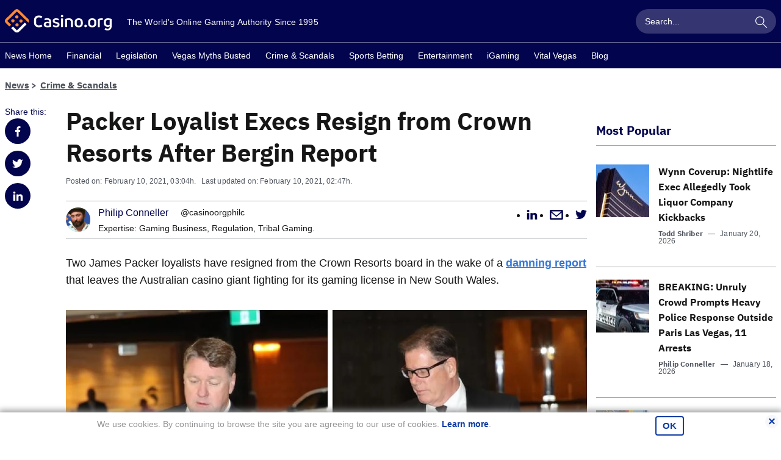

--- FILE ---
content_type: text/html; charset=UTF-8
request_url: https://www.casino.org/news/packer-loyalist-execs-resign-from-crown-resorts-as-heads-start-to-roll/
body_size: 28657
content:
<!doctype html>
<html lang="en-US" id="html" class="no-js">

    <head>
        <meta name="viewport" content="width=device-width, initial-scale=1, maximum-scale=1, minimum-scale=1" />

        <meta charset="UTF-8" />

        <link rel="preload" href="/news/dist/fonts/20f5a013.woff" as="font" type="font/woff" crossorigin>
        <link rel="preload" href="/news/dist/fonts/82aca7bc.woff2" as="font" type="font/woff2" crossorigin>
        <link rel="preload" href="/news/dist/fonts/878a08a6.woff" as="font" type="font/woff" crossorigin>
        <link rel="preload" href="/news/dist/fonts/d55c14f8.woff2" as="font" type="font/woff" crossorigin>

        <link crossorigin rel="preconnect dns-prefetch" href="https://sa.casino.org">
        <link crossorigin rel="preconnect dns-prefetch" href="https://assets.adobedtm.com/">

        <meta name='robots' content='noindex, follow' />
	<style>img:is([sizes="auto" i], [sizes^="auto," i]) { contain-intrinsic-size: 3000px 1500px }</style>
	
	<!-- This site is optimized with the Yoast SEO plugin v25.6 - https://yoast.com/wordpress/plugins/seo/ -->
	<title>Packer Loyalist Execs Resign from Crown Resorts as Heads Start to Roll</title>
	<meta name="description" content="Michael Johnston and Guy Jalland, Packer loyalists and Consolidated Press Holdings officials, resign in the wake of Patricia Bergin report." />
	<meta property="og:locale" content="en_US" />
	<meta property="og:type" content="article" />
	<meta property="og:title" content="Packer Loyalist Execs Resign from Crown Resorts as Heads Start to Roll" />
	<meta property="og:description" content="Michael Johnston and Guy Jalland, Packer loyalists and Consolidated Press Holdings officials, resign in the wake of Patricia Bergin report." />
	<meta property="og:url" content="https://www.casino.org/news/packer-loyalist-execs-resign-from-crown-resorts-as-heads-start-to-roll/" />
	<meta property="og:site_name" content="Casino.org" />
	<meta property="article:publisher" content="https://www.facebook.com/Casino.OrgNews" />
	<meta property="article:published_time" content="2021-02-10T11:04:01+00:00" />
	<meta property="article:modified_time" content="2021-02-10T22:47:07+00:00" />
	<meta property="og:image" content="https://www.casino.org/news/wp-content/uploads/2021/02/excecs.jpg" />
	<meta property="og:image:width" content="1200" />
	<meta property="og:image:height" content="661" />
	<meta property="og:image:type" content="image/jpeg" />
	<meta name="author" content="Philip Conneller" />
	<meta name="twitter:card" content="summary_large_image" />
	<meta name="twitter:creator" content="@casinoorgphilc" />
	<meta name="twitter:site" content="@Casino_Org" />
	<meta name="twitter:label1" content="Written by" />
	<meta name="twitter:data1" content="Philip Conneller" />
	<meta name="twitter:label2" content="Est. reading time" />
	<meta name="twitter:data2" content="2 minutes" />
	<!-- / Yoast SEO plugin. -->


<style id='classic-theme-styles-inline-css' type='text/css'>
/*! This file is auto-generated */
.wp-block-button__link{color:#fff;background-color:#32373c;border-radius:9999px;box-shadow:none;text-decoration:none;padding:calc(.667em + 2px) calc(1.333em + 2px);font-size:1.125em}.wp-block-file__button{background:#32373c;color:#fff;text-decoration:none}
</style>
<style id='global-styles-inline-css' type='text/css'>
:root{--wp--preset--aspect-ratio--square: 1;--wp--preset--aspect-ratio--4-3: 4/3;--wp--preset--aspect-ratio--3-4: 3/4;--wp--preset--aspect-ratio--3-2: 3/2;--wp--preset--aspect-ratio--2-3: 2/3;--wp--preset--aspect-ratio--16-9: 16/9;--wp--preset--aspect-ratio--9-16: 9/16;--wp--preset--color--black: #000000;--wp--preset--color--cyan-bluish-gray: #abb8c3;--wp--preset--color--white: #ffffff;--wp--preset--color--pale-pink: #f78da7;--wp--preset--color--vivid-red: #cf2e2e;--wp--preset--color--luminous-vivid-orange: #ff6900;--wp--preset--color--luminous-vivid-amber: #fcb900;--wp--preset--color--light-green-cyan: #7bdcb5;--wp--preset--color--vivid-green-cyan: #00d084;--wp--preset--color--pale-cyan-blue: #8ed1fc;--wp--preset--color--vivid-cyan-blue: #0693e3;--wp--preset--color--vivid-purple: #9b51e0;--wp--preset--gradient--vivid-cyan-blue-to-vivid-purple: linear-gradient(135deg,rgba(6,147,227,1) 0%,rgb(155,81,224) 100%);--wp--preset--gradient--light-green-cyan-to-vivid-green-cyan: linear-gradient(135deg,rgb(122,220,180) 0%,rgb(0,208,130) 100%);--wp--preset--gradient--luminous-vivid-amber-to-luminous-vivid-orange: linear-gradient(135deg,rgba(252,185,0,1) 0%,rgba(255,105,0,1) 100%);--wp--preset--gradient--luminous-vivid-orange-to-vivid-red: linear-gradient(135deg,rgba(255,105,0,1) 0%,rgb(207,46,46) 100%);--wp--preset--gradient--very-light-gray-to-cyan-bluish-gray: linear-gradient(135deg,rgb(238,238,238) 0%,rgb(169,184,195) 100%);--wp--preset--gradient--cool-to-warm-spectrum: linear-gradient(135deg,rgb(74,234,220) 0%,rgb(151,120,209) 20%,rgb(207,42,186) 40%,rgb(238,44,130) 60%,rgb(251,105,98) 80%,rgb(254,248,76) 100%);--wp--preset--gradient--blush-light-purple: linear-gradient(135deg,rgb(255,206,236) 0%,rgb(152,150,240) 100%);--wp--preset--gradient--blush-bordeaux: linear-gradient(135deg,rgb(254,205,165) 0%,rgb(254,45,45) 50%,rgb(107,0,62) 100%);--wp--preset--gradient--luminous-dusk: linear-gradient(135deg,rgb(255,203,112) 0%,rgb(199,81,192) 50%,rgb(65,88,208) 100%);--wp--preset--gradient--pale-ocean: linear-gradient(135deg,rgb(255,245,203) 0%,rgb(182,227,212) 50%,rgb(51,167,181) 100%);--wp--preset--gradient--electric-grass: linear-gradient(135deg,rgb(202,248,128) 0%,rgb(113,206,126) 100%);--wp--preset--gradient--midnight: linear-gradient(135deg,rgb(2,3,129) 0%,rgb(40,116,252) 100%);--wp--preset--font-size--small: 13px;--wp--preset--font-size--medium: 20px;--wp--preset--font-size--large: 36px;--wp--preset--font-size--x-large: 42px;--wp--preset--spacing--20: 0.44rem;--wp--preset--spacing--30: 0.67rem;--wp--preset--spacing--40: 1rem;--wp--preset--spacing--50: 1.5rem;--wp--preset--spacing--60: 2.25rem;--wp--preset--spacing--70: 3.38rem;--wp--preset--spacing--80: 5.06rem;--wp--preset--shadow--natural: 6px 6px 9px rgba(0, 0, 0, 0.2);--wp--preset--shadow--deep: 12px 12px 50px rgba(0, 0, 0, 0.4);--wp--preset--shadow--sharp: 6px 6px 0px rgba(0, 0, 0, 0.2);--wp--preset--shadow--outlined: 6px 6px 0px -3px rgba(255, 255, 255, 1), 6px 6px rgba(0, 0, 0, 1);--wp--preset--shadow--crisp: 6px 6px 0px rgba(0, 0, 0, 1);}:where(.is-layout-flex){gap: 0.5em;}:where(.is-layout-grid){gap: 0.5em;}body .is-layout-flex{display: flex;}.is-layout-flex{flex-wrap: wrap;align-items: center;}.is-layout-flex > :is(*, div){margin: 0;}body .is-layout-grid{display: grid;}.is-layout-grid > :is(*, div){margin: 0;}:where(.wp-block-columns.is-layout-flex){gap: 2em;}:where(.wp-block-columns.is-layout-grid){gap: 2em;}:where(.wp-block-post-template.is-layout-flex){gap: 1.25em;}:where(.wp-block-post-template.is-layout-grid){gap: 1.25em;}.has-black-color{color: var(--wp--preset--color--black) !important;}.has-cyan-bluish-gray-color{color: var(--wp--preset--color--cyan-bluish-gray) !important;}.has-white-color{color: var(--wp--preset--color--white) !important;}.has-pale-pink-color{color: var(--wp--preset--color--pale-pink) !important;}.has-vivid-red-color{color: var(--wp--preset--color--vivid-red) !important;}.has-luminous-vivid-orange-color{color: var(--wp--preset--color--luminous-vivid-orange) !important;}.has-luminous-vivid-amber-color{color: var(--wp--preset--color--luminous-vivid-amber) !important;}.has-light-green-cyan-color{color: var(--wp--preset--color--light-green-cyan) !important;}.has-vivid-green-cyan-color{color: var(--wp--preset--color--vivid-green-cyan) !important;}.has-pale-cyan-blue-color{color: var(--wp--preset--color--pale-cyan-blue) !important;}.has-vivid-cyan-blue-color{color: var(--wp--preset--color--vivid-cyan-blue) !important;}.has-vivid-purple-color{color: var(--wp--preset--color--vivid-purple) !important;}.has-black-background-color{background-color: var(--wp--preset--color--black) !important;}.has-cyan-bluish-gray-background-color{background-color: var(--wp--preset--color--cyan-bluish-gray) !important;}.has-white-background-color{background-color: var(--wp--preset--color--white) !important;}.has-pale-pink-background-color{background-color: var(--wp--preset--color--pale-pink) !important;}.has-vivid-red-background-color{background-color: var(--wp--preset--color--vivid-red) !important;}.has-luminous-vivid-orange-background-color{background-color: var(--wp--preset--color--luminous-vivid-orange) !important;}.has-luminous-vivid-amber-background-color{background-color: var(--wp--preset--color--luminous-vivid-amber) !important;}.has-light-green-cyan-background-color{background-color: var(--wp--preset--color--light-green-cyan) !important;}.has-vivid-green-cyan-background-color{background-color: var(--wp--preset--color--vivid-green-cyan) !important;}.has-pale-cyan-blue-background-color{background-color: var(--wp--preset--color--pale-cyan-blue) !important;}.has-vivid-cyan-blue-background-color{background-color: var(--wp--preset--color--vivid-cyan-blue) !important;}.has-vivid-purple-background-color{background-color: var(--wp--preset--color--vivid-purple) !important;}.has-black-border-color{border-color: var(--wp--preset--color--black) !important;}.has-cyan-bluish-gray-border-color{border-color: var(--wp--preset--color--cyan-bluish-gray) !important;}.has-white-border-color{border-color: var(--wp--preset--color--white) !important;}.has-pale-pink-border-color{border-color: var(--wp--preset--color--pale-pink) !important;}.has-vivid-red-border-color{border-color: var(--wp--preset--color--vivid-red) !important;}.has-luminous-vivid-orange-border-color{border-color: var(--wp--preset--color--luminous-vivid-orange) !important;}.has-luminous-vivid-amber-border-color{border-color: var(--wp--preset--color--luminous-vivid-amber) !important;}.has-light-green-cyan-border-color{border-color: var(--wp--preset--color--light-green-cyan) !important;}.has-vivid-green-cyan-border-color{border-color: var(--wp--preset--color--vivid-green-cyan) !important;}.has-pale-cyan-blue-border-color{border-color: var(--wp--preset--color--pale-cyan-blue) !important;}.has-vivid-cyan-blue-border-color{border-color: var(--wp--preset--color--vivid-cyan-blue) !important;}.has-vivid-purple-border-color{border-color: var(--wp--preset--color--vivid-purple) !important;}.has-vivid-cyan-blue-to-vivid-purple-gradient-background{background: var(--wp--preset--gradient--vivid-cyan-blue-to-vivid-purple) !important;}.has-light-green-cyan-to-vivid-green-cyan-gradient-background{background: var(--wp--preset--gradient--light-green-cyan-to-vivid-green-cyan) !important;}.has-luminous-vivid-amber-to-luminous-vivid-orange-gradient-background{background: var(--wp--preset--gradient--luminous-vivid-amber-to-luminous-vivid-orange) !important;}.has-luminous-vivid-orange-to-vivid-red-gradient-background{background: var(--wp--preset--gradient--luminous-vivid-orange-to-vivid-red) !important;}.has-very-light-gray-to-cyan-bluish-gray-gradient-background{background: var(--wp--preset--gradient--very-light-gray-to-cyan-bluish-gray) !important;}.has-cool-to-warm-spectrum-gradient-background{background: var(--wp--preset--gradient--cool-to-warm-spectrum) !important;}.has-blush-light-purple-gradient-background{background: var(--wp--preset--gradient--blush-light-purple) !important;}.has-blush-bordeaux-gradient-background{background: var(--wp--preset--gradient--blush-bordeaux) !important;}.has-luminous-dusk-gradient-background{background: var(--wp--preset--gradient--luminous-dusk) !important;}.has-pale-ocean-gradient-background{background: var(--wp--preset--gradient--pale-ocean) !important;}.has-electric-grass-gradient-background{background: var(--wp--preset--gradient--electric-grass) !important;}.has-midnight-gradient-background{background: var(--wp--preset--gradient--midnight) !important;}.has-small-font-size{font-size: var(--wp--preset--font-size--small) !important;}.has-medium-font-size{font-size: var(--wp--preset--font-size--medium) !important;}.has-large-font-size{font-size: var(--wp--preset--font-size--large) !important;}.has-x-large-font-size{font-size: var(--wp--preset--font-size--x-large) !important;}
:where(.wp-block-post-template.is-layout-flex){gap: 1.25em;}:where(.wp-block-post-template.is-layout-grid){gap: 1.25em;}
:where(.wp-block-columns.is-layout-flex){gap: 2em;}:where(.wp-block-columns.is-layout-grid){gap: 2em;}
:root :where(.wp-block-pullquote){font-size: 1.5em;line-height: 1.6;}
</style>
<link rel='stylesheet' id='arve-main-css' href='https://www.casino.org/news/wp-content/plugins/advanced-responsive-video-embedder/build/main.css?ver=65e39613de04e27403b1' type='text/css' media='all' />
<style id='akismet-widget-style-inline-css' type='text/css'>

			.a-stats {
				--akismet-color-mid-green: #357b49;
				--akismet-color-white: #fff;
				--akismet-color-light-grey: #f6f7f7;

				max-width: 350px;
				width: auto;
			}

			.a-stats * {
				all: unset;
				box-sizing: border-box;
			}

			.a-stats strong {
				font-weight: 600;
			}

			.a-stats a.a-stats__link,
			.a-stats a.a-stats__link:visited,
			.a-stats a.a-stats__link:active {
				background: var(--akismet-color-mid-green);
				border: none;
				box-shadow: none;
				border-radius: 8px;
				color: var(--akismet-color-white);
				cursor: pointer;
				display: block;
				font-family: -apple-system, BlinkMacSystemFont, 'Segoe UI', 'Roboto', 'Oxygen-Sans', 'Ubuntu', 'Cantarell', 'Helvetica Neue', sans-serif;
				font-weight: 500;
				padding: 12px;
				text-align: center;
				text-decoration: none;
				transition: all 0.2s ease;
			}

			/* Extra specificity to deal with TwentyTwentyOne focus style */
			.widget .a-stats a.a-stats__link:focus {
				background: var(--akismet-color-mid-green);
				color: var(--akismet-color-white);
				text-decoration: none;
			}

			.a-stats a.a-stats__link:hover {
				filter: brightness(110%);
				box-shadow: 0 4px 12px rgba(0, 0, 0, 0.06), 0 0 2px rgba(0, 0, 0, 0.16);
			}

			.a-stats .count {
				color: var(--akismet-color-white);
				display: block;
				font-size: 1.5em;
				line-height: 1.4;
				padding: 0 13px;
				white-space: nowrap;
			}
		
</style>
<script type="text/javascript" id="wp-sentry-browser-js-extra">
/* <![CDATA[ */
var wp_sentry = {"wpBrowserTracingOptions":{},"tracesSampleRate":"0.01","environment":"production","release":"1.0.0","context":{"tags":{"wordpress":"6.7.4","language":"en-US"}},"dsn":"https:\/\/4e255d00a0264c80bbfe8903eb3cc526@o542129.ingest.sentry.io\/4504598629842944"};
/* ]]> */
</script>
<script type="text/javascript" src="https://www.casino.org/news/wp-content/plugins/wp-sentry-integration/public/wp-sentry-browser-tracing.min.js?ver=7.21.0" id="wp-sentry-browser-js"></script>
<style type="text/css">
.sfs-subscriber-count, .sfs-count, .sfs-count span, .sfs-stats { -webkit-box-sizing: initial; -moz-box-sizing: initial; box-sizing: initial; }
.sfs-subscriber-count { width: 88px; overflow: hidden; height: 26px; color: #424242; font: 9px Verdana, Geneva, sans-serif; letter-spacing: 1px; }
.sfs-count { width: 86px; height: 17px; line-height: 17px; margin: 0 auto; background: #ccc; border: 1px solid #909090; border-top-color: #fff; border-left-color: #fff; }
.sfs-count span { display: inline-block; height: 11px; line-height: 12px; margin: 2px 1px 2px 2px; padding: 0 2px 0 3px; background: #e4e4e4; border: 1px solid #a2a2a2; border-bottom-color: #fff; border-right-color: #fff; }
.sfs-stats { font-size: 6px; line-height: 6px; margin: 1px 0 0 1px; word-spacing: 2px; text-align: center; text-transform: uppercase; }
</style>

<!-- Schema & Structured Data For WP v1.42 - -->
<script type="application/ld+json" class="saswp-schema-markup-output">
[{"@context":"https:\/\/schema.org\/","@type":"NewsArticle","@id":"https:\/\/www.casino.org\/news\/packer-loyalist-execs-resign-from-crown-resorts-as-heads-start-to-roll\/#newsarticle","url":"https:\/\/www.casino.org\/news\/packer-loyalist-execs-resign-from-crown-resorts-as-heads-start-to-roll\/","headline":"Packer Loyalist Execs Resign from Crown Resorts as Heads Start to Roll","mainEntityOfPage":"https:\/\/www.casino.org\/news\/packer-loyalist-execs-resign-from-crown-resorts-as-heads-start-to-roll\/","datePublished":"2021-02-10T03:04:01-06:00","dateModified":"2021-02-10T14:47:07-06:00","description":"Michael Johnston and Guy Jalland, Packer loyalists and Consolidated Press Holdings officials, resign in the wake of Patricia Bergin report.","articleSection":"Gaming Business","articleBody":"Two James Packer loyalists have resigned from the Crown Resorts board in the wake of a damning report that leaves the Australian casino giant fighting for its gaming license in New South Wales.     Michael Johnston (left) and Guy Jalland arrive at the Crown Resorts AGM in 2019. (Image: Daily Telegraph\/Casino.org)    Michael Johnston and Guy Jalland represented Crown\u2019s biggest shareholder, Packer, on the board. Both handed in their notice on Wednesday morning.    Twenty-four hours earlier, Crown had been deemed unsuitable for licensing by former NSW Supreme Court judge Patricia Bergin, who chaired a year-long public inquiry into its operations.    Her decision is not legally binding and must be ratified by the NSW gaming regulator, ILGA. But it puts Crown\u2019s $1.7 billion casino in Sydney\u2019s Barangaroo district at risk.  Crown's Poor Culture  Bergin concluded that \u201cpoor corporate governance, deficient risk-management structures and processes, and a poor corporate culture,\u201d prevailed at Crown.    She also found that the company was \u201cfacilitating money laundering, exposing staff to the risk of detention in a foreign jurisdiction, and pursuing commercial relationships with individuals\u201d connected to organized crime.    Johnston and Jalland are also key officials at Packer\u2019s private investment company, Consolidated Press Holdings (CPH).    Bergin singled out Packer and CPH for criticism, suggesting the billionaire acted like a \u201cde factor director\u201d after stepping down from the board. Packer\u2019s \u201cdysfunctional influence\u201d on the company had been \u201cdisastrous,\u201d she added.    Meanwhile, of the two CPH officials, Johnston was criticized by Bergin for several failings, including Crown's VIP strategy and junket review process. Crown failed to adequately vet the Asian junket operators with which it did business. This allowed it to be infiltrated by organized crime and money launderers, according to the report.  Company Changes Needed\u00a0  Bergin said sweeping changes would be needed before the company could once again be considered for licensing. These are expected to include the resignation of CEO Ken Barton, whom Bergin declared to be\u00a0 \u201cno match for what is needed at the helm of a casino licensee.\u201d    Bergin also recommended that equity caps of 10 percent be placed on the company, which would mean Packer would be forced to divest himself of the majority of his 37 percent stake.    ILGA chairman Philip Crawford said Tuesday Crown would have to \u201cblow itself up\u201d to save itself.  'Packer's Pecker'  The Crown Sydney property opened in December minus casino operations. The company was initially granted a license for the project in 2013, but this was revoked pending the result of the Bergin inquiry.    The project has always been controversial. Located on the Barangaroo waterfront, it's Sydney\u2019s highest building, at 890 feet. Critics say there was a lack of public consultation about a project that would become so transformative to the city's skyline.    It has been dubbed \u201cPacker\u2019s Pecker\u201d by those who consider it a phallic blot on the landscape.","keywords":"","name":"Packer Loyalist Execs Resign from Crown Resorts as Heads Start to Roll","thumbnailUrl":"https:\/\/www.casino.org\/news\/wp-content\/uploads\/2021\/02\/excecs-80x50.jpg","wordCount":"456","timeRequired":"PT2M1S","mainEntity":{"@type":"WebPage","@id":"https:\/\/www.casino.org\/news\/packer-loyalist-execs-resign-from-crown-resorts-as-heads-start-to-roll\/"},"author":{"@type":"Person","name":"Philip Conneller","description":"In Philip Conneller\u2019s eight years with Casino.org, he has covered the gaming industry from Las Vegas to Macau and everything in between. He currently focuses his coverage on gaming law, white-collar crime, global money laundering, tribal gaming, politics, and regulation.\r\n\r\nPhilip was the original features editor for poker\u2019s Bluff Magazine and editor for Bluff Europe, which he helped launch. His writing has also been featured in ESPN, Forbes, Time Out, The Sun, and The Daily Star, as well as iGaming Business, eGaming Review, and numerous other industry news and tech websites.\r\n\r\nHis news stories for Casino.org\/news have been linked by The Washington Post, The Daily Mail, People Magazine, and Jimmy Fallon's Tonight Show, among many others.\r\n\r\nPhilip once won $20,000 with 7-2 off-suit. He has been reprimanded for unwittingly playing Elton John\u2019s piano on two separate occasions on both sides of the Atlantic. \r\n\r\nHe became a writer because he is a lousy pianist.\r\n\r\nPhilip lives outside London with his wife and children, where he spends his time agonizing about Arsenal FC.\r\n\r\nContact Philip at philip.conneller@casino.org.","url":"https:\/\/www.casino.org\/news\/author\/phillip-conneller\/","sameAs":["https:\/\/muckrack.com\/philip-conneller","casinoorgphilc","https:\/\/www.linkedin.com\/in\/philip-conneller-1495a48\/?originalSubdomain=uk"],"image":{"@type":"ImageObject","url":"https:\/\/www.casino.org\/news\/wp-content\/uploads\/2023\/03\/cropped-5-1-96x96.png","height":96,"width":96}},"editor":{"@type":"Person","name":"Philip Conneller","description":"In Philip Conneller\u2019s eight years with Casino.org, he has covered the gaming industry from Las Vegas to Macau and everything in between. He currently focuses his coverage on gaming law, white-collar crime, global money laundering, tribal gaming, politics, and regulation.\r\n\r\nPhilip was the original features editor for poker\u2019s Bluff Magazine and editor for Bluff Europe, which he helped launch. His writing has also been featured in ESPN, Forbes, Time Out, The Sun, and The Daily Star, as well as iGaming Business, eGaming Review, and numerous other industry news and tech websites.\r\n\r\nHis news stories for Casino.org\/news have been linked by The Washington Post, The Daily Mail, People Magazine, and Jimmy Fallon's Tonight Show, among many others.\r\n\r\nPhilip once won $20,000 with 7-2 off-suit. He has been reprimanded for unwittingly playing Elton John\u2019s piano on two separate occasions on both sides of the Atlantic. \r\n\r\nHe became a writer because he is a lousy pianist.\r\n\r\nPhilip lives outside London with his wife and children, where he spends his time agonizing about Arsenal FC.\r\n\r\nContact Philip at philip.conneller@casino.org.","url":"https:\/\/www.casino.org\/news\/author\/phillip-conneller\/","sameAs":["https:\/\/muckrack.com\/philip-conneller","casinoorgphilc","https:\/\/www.linkedin.com\/in\/philip-conneller-1495a48\/?originalSubdomain=uk"],"image":{"@type":"ImageObject","url":"https:\/\/www.casino.org\/news\/wp-content\/uploads\/2023\/03\/cropped-5-1-96x96.png","height":96,"width":96}},"publisher":{"@type":"Organization","name":"Casino.org","url":"https:\/\/www.casino.org\/news"},"image":[{"@type":"ImageObject","@id":"https:\/\/www.casino.org\/news\/packer-loyalist-execs-resign-from-crown-resorts-as-heads-start-to-roll\/#primaryimage","url":"https:\/\/www.casino.org\/news\/wp-content\/uploads\/2021\/02\/excecs-1200x900.jpg","width":"1200","height":"900","caption":"Crown Resorts"},{"@type":"ImageObject","url":"https:\/\/www.casino.org\/news\/wp-content\/uploads\/2021\/02\/excecs-1200x720.jpg","width":"1200","height":"720","caption":"Crown Resorts"},{"@type":"ImageObject","url":"https:\/\/www.casino.org\/news\/wp-content\/uploads\/2021\/02\/excecs-1200x675.jpg","width":"1200","height":"675","caption":"Crown Resorts"},{"@type":"ImageObject","url":"https:\/\/www.casino.org\/news\/wp-content\/uploads\/2021\/02\/excecs-661x661.jpg","width":"661","height":"661","caption":"Crown Resorts"},{"@type":"ImageObject","url":"https:\/\/www.casino.org\/news\/wp-content\/uploads\/2021\/02\/excecs.jpg","width":1200,"height":661,"caption":"Crown Resorts"}]}]
</script>

<style type="text/css">.broken_link, a.broken_link {
	text-decoration: line-through;
}</style><link rel="icon" href="https://www.casino.org/news/wp-content/uploads/2019/06/cropped-corg-favicon-512-1-32x32.png" sizes="32x32" />
<link rel="icon" href="https://www.casino.org/news/wp-content/uploads/2019/06/cropped-corg-favicon-512-1-192x192.png" sizes="192x192" />
<link rel="apple-touch-icon" href="https://www.casino.org/news/wp-content/uploads/2019/06/cropped-corg-favicon-512-1-180x180.png" />
<meta name="msapplication-TileImage" content="https://www.casino.org/news/wp-content/uploads/2019/06/cropped-corg-favicon-512-1-270x270.png" />
                <meta name="author" content="Philip Conneller">
                                <meta name="title" content="Packer Loyalist Execs Resign from Crown Resorts After Bergin Report">
                                <meta name="publishedDate" content="February 10, 2021">
                                <meta name="modifiedDate" content="February 10, 2021">
                                <meta name="categories" content="Crime &amp; Scandals || Gaming Business">
                            <meta name="commentCount" content="0">
            

        
        <style>
            @font-face{font-family:IBM-Plex-Sans;font-style:normal;font-weight:400;font-display:swap;src:local("IBM-Plex-Sans"),url(/news/dist/fonts/878a08a6.woff) format("woff"),url(/news/dist/fonts/d55c14f8.woff2) format("woff2")}@font-face{font-family:IBM-Plex-Sans--bold;font-style:normal;font-weight:400;font-display:swap;src:local("IBM-Plex-Sans--bold"),url(/news/dist/fonts/20f5a013.woff) format("woff"),url(/news/dist/fonts/82aca7bc.woff2) format("woff2")}/*! normalize.css v8.0.1 | MIT License | github.com/necolas/normalize.css */html{line-height:1.15;-webkit-text-size-adjust:100%}body{margin:0}main{display:block}h1{font-size:2em;margin:.67em 0}hr{box-sizing:content-box;height:0;overflow:visible}pre{font-family:monospace,monospace;font-size:1em}a{background-color:transparent}abbr[title]{border-bottom:none;text-decoration:underline;text-decoration:underline dotted}b,strong{font-weight:bolder}code,kbd,samp{font-family:monospace,monospace;font-size:1em}small{font-size:80%}sub,sup{font-size:75%;line-height:0;position:relative;vertical-align:baseline}sub{bottom:-.25em}sup{top:-.5em}img{border-style:none}button,input,optgroup,select,textarea{font-family:inherit;font-size:100%;line-height:1.15;margin:0}button,input{overflow:visible}button,select{text-transform:none}[type=button],[type=reset],[type=submit],button{-webkit-appearance:button}[type=button]::-moz-focus-inner,[type=reset]::-moz-focus-inner,[type=submit]::-moz-focus-inner,button::-moz-focus-inner{border-style:none;padding:0}[type=button]:-moz-focusring,[type=reset]:-moz-focusring,[type=submit]:-moz-focusring,button:-moz-focusring{outline:1px dotted ButtonText}fieldset{padding:.35em .75em .625em}legend{box-sizing:border-box;color:inherit;display:table;max-width:100%;padding:0;white-space:normal}progress{vertical-align:baseline}textarea{overflow:auto}[type=checkbox],[type=radio]{box-sizing:border-box;padding:0}[type=number]::-webkit-inner-spin-button,[type=number]::-webkit-outer-spin-button{height:auto}[type=search]{-webkit-appearance:textfield;outline-offset:-2px}[type=search]::-webkit-search-decoration{-webkit-appearance:none}::-webkit-file-upload-button{-webkit-appearance:button;font:inherit}details{display:block}summary{display:list-item}[hidden],template{display:none}html{box-sizing:border-box}*,:after,:before{box-sizing:inherit}*{max-height:1000000px}body{color:#171616;background:#fff;font-size:1rem;line-height:1.6;font-family:IBM Plex Sans,Helvetica Neue,Arial,sans-serif;-webkit-font-smoothing:antialiased;-moz-osx-font-smoothing:grayscale}@media(min-width:1024px){body{font-size:1.125rem}}ul{list-style:none;padding-left:0;margin-top:0;margin-bottom:0}img{max-width:100%;height:auto;vertical-align:top}.gm-style img{max-width:none}fieldset,form{margin:0;padding:0;border-style:none}input[type=email],input[type=password],input[type=search],input[type=tel],input[type=text],textarea{-webkit-appearance:none;box-sizing:border-box;padding:12px 15px;font-family:IBM Plex Sans,Helvetica Neue,Arial,sans-serif;transition:border-color .3s ease-in-out}input[type=email]:focus,input[type=password]:focus,input[type=search]:focus,input[type=tel]:focus,input[type=text]:focus,textarea:focus{outline:0}select{-webkit-border-radius:0}textarea{resize:none;vertical-align:top;min-height:82px}button,input[type=button],input[type=file],input[type=reset],input[type=submit]{-webkit-appearance:none;cursor:pointer;border:0;border-radius:0;transition:background .3s ease-in-out}button:focus,input[type=button]:focus,input[type=file]:focus,input[type=reset]:focus,input[type=submit]:focus{outline:0}input[type=email]::-ms-clear,input[type=search]::-ms-clear{display:none;width:0;height:0}input[type=search]::-ms-reveal{display:none;width:0;height:0}input[type=search]::-webkit-search-cancel-button,input[type=search]::-webkit-search-decoration,input[type=search]::-webkit-search-results-button,input[type=search]::-webkit-search-results-decoration{-webkit-appearance:none}body{min-width:320px}body.mobile-nav-showed{overflow:hidden;height:100%}.wrapper{overflow:hidden;position:relative;min-height:100vh;transition:transform .5s ease-in-out}.inner-content{flex-grow:1;width:100%}.container{max-width:1284px;padding-right:8px;padding-left:8px;margin-right:auto;margin-left:auto}.container--sm{max-width:700px}.content,.footer,.header,.subscribe-section{transition:transform .5s ease-in-out;will-change:transform}@media(min-width:1024px){.content,.footer,.header,.subscribe-section{will-change:auto}}.content{background-color:#fff}.content-section--intro{padding-top:10px}@media(min-width:768px){.content-section--intro{padding-top:20px}}.content-section--padding-no-desktop{padding-top:10px}@media(min-width:1024px){.content-section--padding-no-desktop{padding-top:0}}.content-section--padding-top{padding-top:15px}@media(min-width:768px){.content-section--padding-top{padding-top:52px}}.heading-content{color:#02044e;width:100%;padding-bottom:10px;margin-bottom:15px;display:flex;align-items:center;line-height:1.4}@media(min-width:1024px){.heading-content{margin-bottom:30px}}.heading-content--underline,.main-title{border-bottom:1px solid #a5a7a9}.main-title{color:#02044e;width:100%;padding-bottom:10px;margin-bottom:15px;display:flex;align-items:center;line-height:1.4;font-size:1.25rem}@media(min-width:768px){.main-title{font-size:1.875rem}}@media(min-width:1024px){.main-title{margin-bottom:30px;font-size:2.5rem}}@media(min-width:768px){.main-title--sm{font-size:1.25rem}}@media(min-width:1024px){.main-title--sm{padding-top:28px}}.main-title--border-none{border:0;color:#171616;margin-bottom:8px}.main-title__all-link{margin-left:auto;padding-left:15px;font-size:.875rem;color:#a5a7a9}.secondary-title{color:#02044e;font-size:1.25rem;margin-bottom:5px}@media(min-width:768px){.secondary-title{font-size:1.875rem}}@media(min-width:1024px){.secondary-title{font-size:2.5rem}}.subtitle{padding-bottom:16px}.show-more-link{font-family:IBM Plex Sans,Helvetica Neue,Arial,sans-serif;font-size:.875rem;color:#a5a7a9}@media(min-width:1024px){.desktop-none{display:none}}.desktop-only{display:none}@media(min-width:1024px){.desktop-only{display:block}}@media(min-width:768px){.tablet-none{display:none}}.tablet-only{display:none}@media(min-width:768px){.tablet-only{display:block}}.bg-grey{background-color:#f7f7f7}.grey-hero{display:block}@media(min-width:768px){.grey-hero{margin-bottom:45px}}@font-face{font-family:fontello;src:url(/news/dist/fonts/950fc3fc.eot);src:url(/news/dist/fonts/950fc3fc.eot#iefix) format("embedded-opentype"),url(/news/dist/fonts/918af6ca.woff2) format("woff2"),url(/news/dist/fonts/1daf3161.woff) format("woff"),url(/news/dist/fonts/325489a4.ttf) format("truetype");font-weight:400;font-style:normal;font-display:swap}[class*=" icon-"]:before,[class^=icon-]:before{font-family:fontello;font-style:normal;font-weight:400;font-display:block;speak:none;display:inline-block;text-decoration:inherit;text-align:center;font-variant:normal;text-transform:none;line-height:1;-webkit-font-smoothing:antialiased;-moz-osx-font-smoothing:grayscale}.icon-clock:before{content:""}.icon-geo-aim:before{content:""}.icon-right-open:before{content:""}.icon-search:before{content:""}.icon-comments:before{content:""}.icon-linkedin:before{content:""}.icon-twitter:before{content:""}.icon-facebook:before{content:""}.icon-down-open:before{content:""}.icon-youtube:before{content:""}.icon-mail:before{content:""}.icon-cancel:before{content:""}h1,h2,h3,h4,h5,h6{font-family:IBM-Plex-Sans--bold,Helvetica Neue,Arial,sans-serif;margin-top:0;margin-bottom:1em}.text-lg{font-size:1rem}@media(min-width:1200px){.text-lg{font-size:1.5rem;line-height:1.32}}.text-xl{font-size:1.125rem}@media(min-width:1200px){.text-xl{font-size:2.5rem;line-height:1.32}}.text-transparent{opacity:.5}.h1,h1{font-size:1.25rem}@media(min-width:768px){.h1,h1{font-size:1.875rem}}@media(min-width:1024px){.h1,h1{font-size:2.5rem}}.h2,h2{font-size:1.25rem;margin-bottom:.2rem}@media(min-width:768px){.h2,h2{font-size:1.5rem}}@media(min-width:1200px){.h2,h2{font-size:1.875rem}}.h3,h3{font-size:.875rem}@media(min-width:768px){.h3,h3{font-size:1rem}}@media(min-width:1200px){.h3,h3{font-size:1.25rem}}.h4,h4{font-size:.75rem}@media(min-width:768px){.h4,h4{font-size:1rem}}.h5,h5{font-size:.875rem}.h6,h6{font-size:.75rem}p{margin-top:0;margin-bottom:25px}@media(min-width:768px){p{margin-bottom:35px}}a{text-decoration:none;transition:color .3s ease-in-out,opacity .3s ease-in-out,background-color .3s ease-in-out;color:#02044e}a:hover{color:#0d3ba4}a:focus,a:hover{text-decoration:underline}a:focus{color:#3476d5}.text-description{font-size:.875rem;color:#4e535d;margin-bottom:0;margin-top:10px}@media(min-width:768px){.text-description{margin-top:15px}}.btn{font-size:.875rem;line-height:1.2;font-family:IBM-Plex-Sans--bold,Helvetica Neue,Arial,sans-serif;color:#fff;transition:background-color .3s ease-in-out;padding:12px 26px;display:inline-block;text-align:center;background-color:#02044e;width:100%}@media(min-width:768px){.btn{width:auto}}.btn:hover{background-color:#0d3ba4}.btn:focus,.btn:hover{color:#fff;text-decoration:none}.btn:focus{background-color:#3476d5}.btn--arrow{position:relative;padding-right:38px;padding-left:14px}.btn--arrow:after{font-family:fontello;content:"";position:absolute;right:15px;top:50%;margin-top:-6px}.btn--arrow-right:after{content:"";transition:.1s ease}.active .btn--arrow-right:after{transform:rotate(90deg)}.social-list{display:flex;font-size:1rem}.social-list__item{margin-right:20px}.social-list__item:last-child{margin-right:0}.social-list__link:hover{text-decoration:none}.social-list__link--white{color:#fff}.social-list__link--white:focus,.social-list__link--white:hover{color:#ff7917;text-decoration:none}.share-social{font-size:.9375rem}.share-social__item{margin-bottom:11px}.share-social__link{color:#fff;background-color:#02044e;width:42px;height:42px;border-radius:50%;display:flex;align-items:center;justify-content:center}.share-social__link:hover{background-color:#0d3ba4;color:#fff;text-decoration:none}.share-social__link:focus{background-color:#3476d5;color:#fff;text-decoration:none}.share-social__link i{display:flex;align-items:center;justify-content:center}.share-social .icon-facebook{font-size:1.0625rem}.main-form{padding-bottom:20px;position:relative}@media(min-width:1024px){.main-form{padding-bottom:0}}.main-form:after{content:"";position:absolute;bottom:0;left:0;width:100%;height:1px;background-color:#fff;opacity:.5}@media(min-width:1024px){.main-form:after{display:none}}.main-form__email-row{display:flex;flex-wrap:wrap;margin-bottom:18px}@media(min-width:1024px){.main-form__email-row{margin-bottom:21px}}.main-form__email-input{width:100%;margin-bottom:25px;font-size:.875rem;border:0}@media(min-width:600px){.main-form__email-input{width:auto;margin-right:20px;margin-bottom:0;flex-grow:1}}.main-form__email-input--border{border:1px solid #171616}.main-form__container{max-width:760px}.main-form__submit{min-width:184px}.main-form__submit--middle{min-width:119px}.main-form__submit--small{min-width:75px}.main-form__checkbox-row{display:flex;font-size:.625rem;max-width:450px}@media(min-width:768px){.main-form__checkbox-row{font-size:.75rem;max-width:530px}}@media(min-width:768px){.main-form__checkbox-row--long{max-width:648px}}.main-form__checkbox{position:absolute;visibility:hidden}.main-form__checkbox:checked+.main-form__label:after{opacity:1}.main-form__label{padding-left:33px;line-height:1.8;position:relative;cursor:pointer}.main-form__label:after,.main-form__label:before{content:"";position:absolute}.main-form__label:before{width:22px;height:22px;border:1px solid #fff;top:5px;left:0}.main-form__label:after{content:"";font-family:fontello;opacity:0;top:-3px;left:2px;font-size:1.25rem;transition:opacity .3s ease-in-out}.main-form__label--dark-border:before{border-color:#a5a7a9}.main-form__label--middle-text{font-size:.875rem}.main-comment-form{font-size:.875rem;max-width:870px}.main-comment-form__row{position:relative;padding-bottom:1px;margin-bottom:20px}.main-comment-form__row:after{content:"";position:absolute;bottom:0;left:0;width:100%;height:1px;background-color:#a5a7a9}@media(min-width:768px){.main-comment-form__row:after{left:10px;width:calc(100% - 20px)}}@media(min-width:768px){.main-comment-form__row{display:flex;flex-wrap:wrap;margin-left:-10px;margin-bottom:25px;margin-right:-10px}}.main-comment-form__col{margin-bottom:15px}@media(min-width:768px){.main-comment-form__col{width:50%;padding-right:10px;padding-left:10px}}@media(min-width:1200px){.main-comment-form__col{margin-bottom:25px}}.main-comment-form__col--full-width,.main-comment-form__col input,.main-comment-form__col textarea{width:100%}.main-comment-form__text{margin-bottom:15px}.main-comment-form__text:last-child{margin-bottom:0}.main-comment-form__sign-in{font-family:IBM Plex Sans,Helvetica Neue,Arial,sans-serif;color:#a5a7a9}.main-comment-form__sign-in-link{color:#171616}.main-comment-form__sign-in-link:focus,.main-comment-form__sign-in-link:hover{color:#ff7917;text-decoration:none}.main-comment-form__checkbox-row{display:flex;margin-bottom:15px}.main-comment-form__checkbox{position:absolute;visibility:hidden}.main-comment-form__checkbox:checked+.main-comment-form__label:after{opacity:1}.main-comment-form__label{padding-left:33px;line-height:1.8;position:relative;cursor:pointer}.main-comment-form__label:after,.main-comment-form__label:before{content:"";position:absolute}.main-comment-form__label:before{width:22px;height:22px;border:1px solid #a5a7a9;top:5px;left:0}.main-comment-form__label:after{content:"";font-family:fontello;opacity:0;top:-3px;left:2px;font-size:1.25rem;transition:opacity .3s ease-in-out}@media(min-width:768px){.main-comment-form .btn{min-width:157px}}.location-search{margin-bottom:9px}@media(min-width:768px){.location-search{margin-bottom:30px}}.location-search .icon-search{font-size:19px}.location-search__title{font-size:1.25rem;margin-bottom:15px}.location-search__row{display:flex}.location-search__input{border:2px solid #02044e;border-radius:0;font-size:14px;width:100%;background-color:transparent}@media(min-width:768px){.location-search__input{min-width:600px;width:auto}}.location-search__btn{background-color:#02044e;border:0;color:#fff;font-size:1.6875rem;transition:background-color .3s ease-in-out;min-width:44px}@media(min-width:768px){.location-search__btn{margin-left:-2px}}.location-search__btn:hover{background-color:#0d3ba4}.location-search__btn:focus{background-color:#3476d5}.location-search__btn .icon-geo-aim{vertical-align:middle}.articles-holder{overflow:hidden;margin-bottom:16px}@media(min-width:768px){.articles-holder{margin-bottom:26px}}@media(min-width:768px){.border-mobile .blog-post-item{border:0}}.border-mobile+.border-mobile .blog-post-item{border-bottom:0}.no-border .blog-post-item{border:0}.blog-post-item{display:flex;border-bottom:1px solid #a5a7a9;align-items:flex-start;padding-bottom:15px;position:relative}@media(min-width:768px){.blog-post-item{flex-direction:column;padding-bottom:40px;width:100%;height:100%}}.blog-post-item--reverse-tablet{flex-direction:row;height:auto}@media(min-width:1024px){.blog-post-item--reverse-tablet{padding-bottom:55px}}@media(min-width:768px){.blog-post-item--reverse-tablet .blog-post-item__image-holder{padding-bottom:16%;width:24%;order:2;margin:0}}@media(min-width:768px){.blog-post-item--reverse-tablet .blog-post-item__content-holder{flex-grow:1;padding-right:40px}}@media(min-width:768px){.blog-post-item--reverse-tablet .blog-post-item__content-holder p{margin-bottom:18px}}@media(min-width:768px){.blog-post-item--reverse-tablet .blog-post-item__date-holder{position:static;font-size:.875rem}}.blog-post-item--vertical{flex-direction:column}.blog-post-item--vertical .blog-post-item__image-holder{width:100%;padding-bottom:66%}.blog-post-item--vertical .blog-post-item__content-holder{width:100%}.blog-post-item--sm-horizontal{flex-direction:row;align-items:flex-start;margin-bottom:10px}@media(min-width:768px){.blog-post-item--sm-horizontal{margin-bottom:20px;padding-bottom:15px}}@media(min-width:1200px){.blog-post-item--sm-horizontal{padding-bottom:26px}}.blog-post-item--sm-horizontal .blog-post-item__title{margin-bottom:8px}.blog-post-item--sm-horizontal .blog-post-item__image-holder{display:none}@media(min-width:768px){.blog-post-item--sm-horizontal .blog-post-item__image-holder{display:block;width:87px;height:87px;margin-right:15px;padding-bottom:0;margin-bottom:0}}.blog-post-item--sm-horizontal .blog-post-item__content-holder{flex-grow:1}@media(min-width:768px){.blog-post-item--sm-horizontal .blog-post-item__date-holder{bottom:15px;position:static}}.blog-post-item__content-holder{height:100%;display:flex;flex-direction:column;justify-content:space-between;flex-grow:1}@media(min-width:768px){.blog-post-item__content-holder{padding-bottom:10px;width:100%}}.blog-post-item__content-holder p{display:none;font-family:IBM-Plex-Sans--bold,Helvetica Neue,Arial,sans-serif}@media(min-width:768px){.blog-post-item__content-holder p{display:block;margin-bottom:0}}.blog-post-item__title{margin-bottom:0;font-size:.875rem}@media(min-width:768px){.blog-post-item__title{font-size:1rem;margin-bottom:15px}}@media(min-width:1200px){.blog-post-item__title{margin-bottom:0}}.blog-post-item__title--lg{font-size:1.25rem}@media(min-width:768px){.blog-post-item__title--lg{font-size:1.875rem;line-height:1.2;margin-bottom:7px}}.blog-post-item__title--lg-tablet{line-height:1.2}@media(min-width:768px){.blog-post-item__title--lg-tablet{font-size:1.875rem;margin-bottom:15px}}.blog-post-item__title a{color:#171616}.blog-post-item__title a:hover{text-decoration:underline;color:#0d3ba4}.blog-post-item__title a:focus{text-decoration:underline;color:#3476d5}.blog-post-item__date-holder{font-size:.75rem;color:#4e535d;margin-top:5px;letter-spacing:.15px}@media(min-width:768px){.blog-post-item__date-holder{position:absolute;bottom:20px;margin-top:0;line-height:1}}.blog-post-item__author{font-family:IBM-Plex-Sans--bold,Helvetica Neue,Arial,sans-serif;margin-right:5px}.blog-post-item__author a{color:currentColor}.blog-post-item__author a:hover{text-decoration:underline;color:#0d3ba4}.blog-post-item__author a:focus{text-decoration:underline;color:#3476d5}.blog-post-item__date{margin-left:5px}.blog-post-item__comments{display:inline-block}.blog-post-item__image-holder{position:relative;overflow:hidden;width:32%;padding-bottom:21%;margin:0 10px 5px 0;flex-shrink:0}@media(min-width:768px){.blog-post-item__image-holder{width:100%;flex:0 0 auto;padding-bottom:66%;margin-bottom:12px}}@media(min-width:768px){.blog-post-item__image-holder:focus img,.blog-post-item__image-holder:hover img{transform:scale(1.1) translateY(-50%)}}.blog-post-item__image-holder img{position:absolute;top:50%;left:0;width:100%;transform:translateY(-50%);transition:transform .3s ease-in-out}.counter-blog{counter-reset:counter}.counter-blog__item{position:relative;list-style:none;counter-increment:counter;display:flex;align-items:flex-start;margin-bottom:10px}@media(min-width:768px){.counter-blog__item{margin-bottom:25px}}.counter-blog .blog-post-item{flex-direction:row;align-items:flex-start;padding:0;margin-bottom:0;border-bottom:0}.counter-blog .blog-post-item__content-holder{position:relative}@media(min-width:1200px){.counter-blog .blog-post-item__content-holder{padding-bottom:35px}}.counter-blog .blog-post-item__content-holder:before{content:counter(counter) ".";display:block;font-family:IBM-Plex-Sans--bold,Helvetica Neue,Arial,sans-serif;font-size:1.875rem;color:#02044e;line-height:1;position:absolute;left:0}@media(min-width:768px){.counter-blog .blog-post-item__content-holder:before{left:10px}}.counter-blog .blog-post-item__title{margin-bottom:8px}.counter-blog .blog-post-item__image-holder{display:none}@media(min-width:768px){.counter-blog .blog-post-item__image-holder{display:block;width:31%;padding-bottom:22%;margin-right:0}}@media(min-width:1024px){.counter-blog .blog-post-item__image-holder{margin-bottom:0}}.counter-blog .blog-post-item__content-holder{width:100%;height:auto;padding-left:28px}@media(min-width:768px){.counter-blog .blog-post-item__content-holder{flex-grow:1;padding-left:38px}}@media(min-width:768px){.counter-blog .blog-post-item__date-holder{position:static}}.first-post-big-mobile .col:first-child .blog-post-item{flex-direction:column}.first-post-big-mobile .col:first-child .blog-post-item__image-holder{width:100%;padding-bottom:66%}.first-post-big-mobile .col:first-child .blog-post-item__content-holder{width:100%}.first-post-big-mobile .col:first-child .blog-post-item__title{font-size:1.25rem}@media(min-width:768px){.first-post-big-mobile .col:first-child .blog-post-item__title{font-size:1rem}}.last-post-border-none .col:last-child .blog-post-item{border:0}.wrapper-posts{margin-bottom:-16px}@media(min-width:768px){.wrapper-posts{margin-bottom:-26px}}.mobile-gray-section{padding-top:15px;position:relative;margin-bottom:22px}@media(min-width:1024px){.mobile-gray-section{padding-top:0;margin-bottom:0}}.mobile-gray-section:before{content:"";position:absolute;top:0;bottom:0;left:-8px;right:-8px;background-color:#f7f7f7;z-index:-1}.comments-form .comment{display:flex}.comments-form .comment-area{background-color:#d8d9db;box-shadow:0 .1em .5em .1em rgba(61,61,61,.03);color:#171616;width:100%;display:flex;margin:.6em 0 .8em;flex-direction:column;padding:30px 20px}@media(min-width:768px){.comments-form .comment-area{padding:50px}}.comments-form .comment textarea{width:100%}.comments-form .comment input[type=email],.comments-form .comment input[type=text],.comments-form .comment textarea{outline:none;padding:.8em 1em;margin:5px 0 3px;border:1px solid #939496;flex-grow:1;font-size:.9375rem;width:100%}.comments-form .comment input[type=email]:focus,.comments-form .comment input[type=text]:focus,.comments-form .comment textarea:focus{box-shadow:0 0 5px #51cbee;margin:5px 1px 3px 0;border:1px solid #51cbee}.comments-form .comment-form{display:flex;flex-direction:row;flex-wrap:wrap}.comments-form .comment-form ::placeholder{color:#4e535d}.comments-form .comment-form p{flex-basis:100%;margin-bottom:0}.comments-form .comment-form p+p{margin-top:1.6em}.comments-form .comment-form-cookies-consent label{text-transform:none;padding-left:.4em;color:#171616;font-size:1rem}.comments-form .comment-form .form-submit{order:2}.comments-form .comment-form .form-submit .submit{margin:0 auto;padding:15px;border-radius:4px;border:none;text-align:center;text-decoration:none;color:#fff;background-color:#02044e;text-transform:uppercase;font-size:.6875rem;font-weight:700;letter-spacing:.1em;min-width:250px}.comments-form .comment-form .form-submit .submit:hover{background-color:rgb(23.5714285714,60.612244898,113.9285714286);text-decoration:none;color:#d8d9db}@media(min-width:768px){div .comments-form .comment-form-author{padding-right:30px}}div .comments-form .comment-form-author,div .comments-form .comment-form-email{flex-basis:100%;display:flex;flex-direction:column}@media(min-width:768px){div .comments-form .comment-form-author,div .comments-form .comment-form-email{flex-basis:50%;align-items:stretch}div .comments-form .comment-form-author label,div .comments-form .comment-form-email label{margin-right:.2em}}div .comments-form .comment-form-cookies-consent{order:1}div .comments-form .comment-form-cookies-consent input{margin-right:.2em}.comments-form--closed.active .comment{display:flex}.comments-form--closed .comment,.us_floating,.wp_rp_wrap{display:none}.flex-row{display:flex;flex-wrap:wrap;margin-right:-5px;margin-left:-5px}@media(min-width:768px){.flex-row{margin-right:-10px;margin-left:-10px}}.flex-row--flex-start{align-items:flex-start}.flex-row--flex-height{height:100%}.flex-row--multiple .col{margin-bottom:15px}@media(min-width:768px){.flex-row--multiple .col{margin-bottom:25px}}.flex-row--multiple--reverse-margin{margin-bottom:-15px}@media(min-width:768px){.flex-row--multiple--reverse-margin{margin-bottom:-25px}}.flex-row--multiple-no-margin>.col,.flex-row--multiple-no-margin>.col .flex-row .col:last-child{margin-bottom:0}.flex-row--multiple-horizontal .col{margin-bottom:15px}@media(min-width:1024px){.flex-row--multiple-horizontal .col{margin-bottom:55px}}.col{padding-right:5px;padding-left:5px;width:100%}@media(min-width:768px){.col{padding-right:10px;padding-left:10px}}@media(min-width:1024px){.col--lg{width:80%}}@media(min-width:1024px){.col--sm{width:20%}}@media(min-width:1024px){.col--custom-lg-desktop{width:75%}}@media(min-width:768px){.col--custom-lg-tablet{width:66.67%}}.col--mobile-2{width:50%}@media(min-width:768px){.col--mobile-2{width:100%}}@media(min-width:768px){.col--tablet-2{width:50%}}.col--mobile-tablet-2{width:50%}@media(min-width:1024px){.col--mobile-tablet-2{width:100%}}@media(min-width:1024px){.col--desktop-2{width:50%}}@media(min-width:768px){.col--tablet-3{width:33.33%}}@media(min-width:768px){.col--tablet-4{width:25%}}@media(min-width:1024px){.col--desktop-4{width:25%}}.header{background-color:#02044e;padding-top:17px;padding-bottom:17px;position:relative;z-index:5}@media(min-width:768px){.header{padding-top:10px;padding-bottom:0}}@media(min-width:1024px){.header{padding-top:0;padding-bottom:0}}.header__container{position:relative}@media(min-width:768px){.header__container{padding-bottom:50px;display:flex;justify-content:space-between;align-items:center}}@media(min-width:1024px){.header__container{padding-bottom:43px}}@media(min-width:768px){.header__container:before{content:"";background-color:#676895;height:1px;width:100vw;position:absolute;left:50%;bottom:40px;transform:translateX(-50%)}}@media(min-width:1024px){.header__container:before{bottom:42px}}.header__brand-holder{display:flex;align-items:center;flex-grow:1}@media(min-width:1024px){.header__brand-holder{padding-top:15px;padding-bottom:15px}}.header__brand-text{display:none}@media(min-width:768px){.header__brand-text{display:block;color:#fff;font-size:.875rem;letter-spacing:.1px;padding-left:25px;padding-top:2px}}.header__logo-link{display:inline-block;width:143px;flex-shrink:0}@media(min-width:1200px){.header__logo-link{width:175px}}.header__nav-holder{position:absolute;top:-17px;width:90%;height:9999px;overflow:auto;z-index:10;display:flex;flex-direction:column;background-color:#fff;transition:left .3s ease-in-out;left:-100%}@media(min-width:768px){.header__nav-holder{top:-15px;position:static;flex-direction:row;align-items:center;opacity:1;padding:0;background-color:transparent;width:auto;height:auto;overflow:visible;z-index:1}}.header__nav-holder.active{left:0}.header__nav{order:0;flex-shrink:0;margin-bottom:10px}@media(min-width:768px){.header__nav{order:inherit;margin-bottom:0;position:absolute;bottom:0;left:0}}.header__mobile-opener{position:absolute;top:-8px;display:inline-block;margin-left:auto;right:15px}@media(min-width:768px){.header__mobile-opener{display:none}}.header__mobile-close{font-family:IBM-Plex-Sans--bold,Helvetica Neue,Arial,sans-serif;padding:12px 15px;text-align:right;border-bottom:1px solid #d8d9db}@media(min-width:768px){.header__mobile-close{display:none}}.header__mobile-burger{position:absolute;top:12px;left:50%;transform:translateX(-50%);width:20px;height:2px;background-color:#fff}@media(min-width:768px){.header__mobile-burger{width:30px;height:3px}}.header__mobile-burger:after,.header__mobile-burger:before{content:"";width:20px;height:2px;background-color:#fff;position:absolute;top:-7px;left:0;transition:transform .3s ease-in-out,top .3s ease-in-out,opacity .3s ease-in-out}@media(min-width:768px){.header__mobile-burger:after,.header__mobile-burger:before{width:30px;height:3px;top:-9px}}.header__mobile-burger:after{top:7px}@media(min-width:768px){.header__mobile-burger:after{top:9px}}.header__mobile-burger-title{color:#fff;font-size:.75rem;display:inline-block;margin-top:25px}.main-nav{font-size:.875rem}@media(min-width:768px){.main-nav{display:flex;text-align:center;padding-left:8px}}@media(min-width:1200px){.main-nav{font-size:.875rem}}.main-nav__nav-item{position:relative}@media(min-width:768px){.main-nav__nav-item{position:static;margin-right:14px}}@media(min-width:1200px){.main-nav__nav-item{margin-right:24px}}.main-nav__nav-item--has-drop .main-nav__link{display:none}@media(min-width:768px){.main-nav__nav-item--has-drop .main-nav__link{padding-right:21px;display:block}}.main-nav__nav-item--has-drop .main-nav__link:before{position:absolute;content:"";width:100%;height:29px;left:0;top:100%;visibility:hidden}@media(min-width:1200px){.main-nav__nav-item--has-drop .main-nav__link:before{height:40px}}@media(min-width:768px){.main-nav__nav-item--has-drop .main-nav__link:after{position:absolute;top:50%;transform:translateY(-50%);content:"";font-family:fontello;margin-left:7px;transition:transform .3s ease-in-out}}.main-nav__nav-item--has-drop.js-nav-active:after,.main-nav__nav-item--has-drop.js-nav-active:before{opacity:1;visibility:visible}.main-nav__nav-item--has-drop.js-nav-active .main-nav__sub-nav{max-height:600px;opacity:1;padding:10px;visibility:visible}@media(min-width:768px){.main-nav__nav-item--has-drop.js-nav-active .main-nav__sub-nav{padding:15px 22px;margin-top:0}}@media(min-width:768px){.main-nav__nav-item--has-drop.js-nav-active .main-nav__link{color:#ff7917}}@media(min-width:768px){.main-nav__nav-item--has-drop.js-nav-active .main-nav__link:before{visibility:visible}}.main-nav__nav-item--has-drop.js-nav-active .js-mobile-drop-opener{background-color:#3d3d3d;color:#ff7917;height:51px}.main-nav__nav-item--has-drop.js-nav-active .js-mobile-drop-opener:after{transform:rotate(180deg)}.main-nav__nav-item--has-drop.nav-item-active .js-mobile-drop-opener{height:50px}.main-nav .nav-item-active>a{color:#02044e;border-left:4px solid #02044e}@media(min-width:768px){.main-nav .nav-item-active>a{border-bottom:4px solid #fff;border-left:0;color:#fff}}.main-nav .nav-item-active>a.js-mobile-drop-opener{border-bottom:0}.main-nav .nav-item-active>a.js-mobile-drop-opener:hover{color:#ff7917}.main-nav .nav-item-active>a:hover{color:#fff}.main-nav__link{padding:8px 20px;display:block;position:relative;border-bottom:3px solid transparent;color:#000}@media(min-width:768px){.main-nav__link{border-width:4px;color:#fff;padding:6px 0}}.main-nav__link:focus,.main-nav__link:hover{color:#ff7917;text-decoration:none}@media(min-width:768px){.main-nav__sub-nav{position:absolute;top:calc(100% + 18px);transform:translateX(-36%);background-color:#0d3ba4;width:200px;z-index:10;text-align:left;padding:15px 22px;overflow:visible;max-height:none;opacity:0;visibility:hidden}}@media(min-width:1024px){.main-nav__sub-nav{width:218px}}.main-nav__sub-nav:focus,.main-nav__sub-nav:hover{max-height:600px;opacity:1}@media(min-width:768px){.main-nav__sub-nav:after{content:"";position:absolute;left:50%;transform:translateX(-50%);bottom:100%;width:0;height:0;border-top-style:solid;border-left:18px solid transparent;border-bottom:18px solid #0d3ba4;border-right:18px solid transparent;border-top-color:transparent}}.main-nav__sub-item:last-child .main-nav__sub-link:after{display:none}.main-nav__sub-link{line-height:1.6;display:block;position:relative;color:#000;padding:8px 20px}@media(min-width:768px){.main-nav__sub-link{color:#fff;padding:15px 0}}.main-nav__sub-link:hover{color:#ff7917;text-decoration:none}.global-search__form{display:flex;position:relative;max-height:0;overflow:hidden;transition:max-height .3s ease-in-out;margin-top:14px;flex-direction:column}@media(min-width:768px){.global-search__form{max-height:none;overflow:inherit;margin-top:0}}.global-search__form__wrap{position:relative}.global-search__input[type=search]{width:100%;border-radius:50px;border:0;background-color:hsla(0,0%,100%,.2);color:#fff;min-width:220px;font-size:.875rem;padding-right:45px}.global-search__input[type=search]::placeholder{color:#fff;opacity:1}.global-search__submit{padding:11px;background-color:transparent;color:#fff;transition:color .3s ease-in-out;position:absolute;top:0;right:5px;height:100%;border-radius:50%}.global-search__submit:hover{color:#ff7917}.global-search__button{background-color:transparent;color:#fff;position:absolute;top:-4px;right:50px;min-width:38px}@media(min-width:768px){.global-search__button{display:none}}.global-search__button .icon-search{font-size:1.1875rem}.global-search__button-title{display:block;font-size:.75rem;margin-top:2px}.global-search .close{display:none}.global-search.active .global-search__form{max-height:40px}.global-search.active .close{display:block}.global-search.active .open{display:none}.global-search__form__error p{color:#fff;margin-bottom:0;font-size:12px;display:none;font-weight:700}@media(min-width:768px){.global-search__form__error{position:absolute;bottom:-17px;right:0}}@media(min-width:768px){.form__disabled{overflow:inherit}}.form__disabled .global-search__form__error p{display:block}.global-search.active .form__disabled{max-height:61px}.location-search .form__disabled .global-search__form__error{left:0;bottom:-23px}.location-search .form__disabled .global-search__form__error p{color:#171616}.breadcrumbs{display:inline-block;position:relative;margin-top:16px;margin-bottom:20px}.breadcrumbs__list{display:flex;flex-wrap:wrap;font-size:.9375rem;align-items:center}.breadcrumbs__item{color:#4e535d}.breadcrumbs__item:after{content:">";margin-left:3px;margin-right:6px;font-family:IBM-Plex-Sans--bold,Helvetica Neue,Arial,sans-serif;text-decoration:none}.breadcrumbs__item:last-child{text-decoration:underline}.breadcrumbs__item:last-child:after{display:none}.breadcrumbs__link{color:currentColor;font-family:IBM-Plex-Sans--bold,Helvetica Neue,Arial,sans-serif;text-decoration:underline}.breadcrumbs__link:hover{text-decoration:none;color:#0d3ba4}.breadcrumbs__link:focus{text-decoration:none;color:#3476d5}.intro{color:#fff;background-color:#1b1d60;text-align:center;font-size:.75rem;padding-bottom:12px}@media(min-width:768px){.intro{font-size:1rem}}.intro .breadcrumbs{margin-bottom:0}.intro .breadcrumbs__item,.intro .breadcrumbs__link{color:hsla(0,0%,100%,.3)}.intro .breadcrumbs__link:hover{color:#fff}.intro .secondary-title{color:#fff;margin-bottom:0}.author-block{margin-bottom:20px}@media(min-width:768px){.author-block{display:flex;position:relative;margin-bottom:0}}.author-block__image{width:97px;height:97px;border-radius:50%;overflow:hidden;margin-right:8px;float:left;margin-bottom:20px;flex-shrink:0}@media(min-width:768px){.author-block__image{width:186px;height:186px;margin-right:20px;margin-bottom:50px;float:none}}@media(min-width:768px){.author-block__content{flex-grow:1}}.author-block__name{display:block;font-size:1.25rem}@media(min-width:768px){.author-block__name{display:inline-block;font-size:2.5rem}}.author-block__title{font-size:.875rem;color:#02044e;margin-bottom:0}@media(min-width:768px){.author-block__title{padding-right:250px;font-size:2.5rem;margin-bottom:25px}}.author-block .btn{margin-bottom:16px}@media(min-width:768px){.author-block .btn{position:absolute;top:5px;right:0;max-width:250px}}@media(min-width:768px){.author-block .social-list{position:absolute;left:0;top:210px;width:186px;justify-content:center}}.link-block{display:flex;flex-wrap:wrap;padding-bottom:15px}@media(min-width:768px){.link-block{padding-bottom:25px}}.link-block__item{border:2px solid #02044e;margin-bottom:5px;font-size:.75rem;margin-right:-2px}@media(min-width:768px){.link-block__item{font-size:.875rem}}.link-block__item:first-child{border-left:2px solid #02044e;margin-bottom:5px}.link-block__item:last-child{border-right:2px solid #02044e}.link-block__link{display:block;padding:6px 12px;text-decoration:underline;font-family:IBM-Plex-Sans--bold,Helvetica Neue,Arial,sans-serif}@media(min-width:768px){.link-block__link{padding-top:9px;padding-bottom:9px}}.link-block__link:hover{text-decoration:none}.filter-block{display:flex;flex-wrap:wrap;border-top:1px solid #a5a7a9;border-bottom:1px solid #a5a7a9;padding-top:6px;padding-bottom:6px;font-size:.875rem;align-items:center;margin-top:15px}@media(min-width:768px){.filter-block{font-size:1rem;padding-top:24px;padding-bottom:24px;margin-top:0}}.filter-block__title{margin-right:10px;color:#4e535d;font-size:.875rem;display:flex;align-items:center}@media(min-width:768px){.filter-block__title{font-size:1rem;margin-right:68px}}@media(min-width:1024px){.filter-block__title{margin-right:90px}}.filter-block__nav{display:inline-block;vertical-align:middle;position:relative;margin-right:15px}@media(min-width:768px){.filter-block__nav{margin-right:44px}}.filter-block__nav:last-child{margin-right:0}.filter-block__nav.active .filter-block__drop{max-height:220px}.filter-block__nav.active .filter-block__opener:after{transform:rotate(180deg)}.filter-block__opener{display:flex;align-items:center;position:relative;cursor:pointer}.filter-block__opener:hover{color:#02044e}.filter-block__opener:after{font-family:fontello;content:"";margin-left:10px;transition:transform .3s ease-in-out}.filter-block__drop{max-height:0;overflow:hidden;transition:max-height .3s ease-in-out;position:absolute;z-index:5;width:100%;top:100%;left:0;min-width:100px}.filter-block__list{border:1px solid #02044e;background-color:#fff;padding:10px;max-height:220px;overflow:auto;word-break:break-all}@media(min-width:768px){.filter-block__list{padding-left:15px;padding-right:15px;word-break:normal}}.filter-block__tablet-text{display:none;margin-left:3px}@media(min-width:768px){.filter-block__tablet-text{display:inline-block;vertical-align:middle}}.filter-block__link{color:currentColor}.filter-wrapper{padding-bottom:15px}@media(min-width:768px){.filter-wrapper{padding-bottom:54px}}.post-content{position:relative}.post-content__share-holder{flex:0 0 100px}.post-content__share-title{font-size:.875rem;color:#02044e}.post-content__main-title{line-height:1.3;margin-bottom:10px}@media(min-width:768px){.post-content__main-title{margin-bottom:5px}}.post-content__sub-title{font-size:.75rem;letter-spacing:.15px;color:#4e535d;margin-bottom:0}@media(min-width:768px){.post-content__sub-title{display:inline-block}}.post-content__image-holder{margin-bottom:20px}@media(min-width:768px){.post-content__image-holder{margin-bottom:40px}}.post-content__image-holder img{width:100%}.post-content__content p a{color:#3476d5;text-decoration:underline;font-weight:700}.post-content__content p a:focus,.post-content__content p a:hover{color:#0d3ba4}.post-content__content figure.wp-caption{max-width:100%;overflow:hidden}.post-content__content figure.wp-caption img{max-width:100%}.post-content__content figure.wp-caption img.lazyload{filter:blur(10px)}.no-js .post-content__content figure.wp-caption img.lazyload{display:none}.post-content__content figure.wp-caption img.lazyloading{filter:blur(10px)}.post-content__content figure.wp-caption img.lazyloaded{filter:none;transition:filter .1s linear}.post-content__content .callout{width:100%;margin:1.2em auto;padding-top:10px;padding-bottom:10px;padding-left:30px;line-height:1.45;position:relative;border-left:3px solid #02044e}.post-content__content .callout p{padding-top:0;padding-bottom:0;margin-top:0;margin-bottom:0;font-size:1rem;line-height:1.5rem}@media(min-width:768px){.post-content__content .callout p{font-size:1.125rem;line-height:1.875rem}}.post-content__content .callout p+p{padding-top:.8em}@media(min-width:768px){.post-content__content .callout{margin:40px 70px;width:auto}}.post-content__content .alignleft,.post-content__content .alignnone,.post-content__content .alignright{float:none;display:flex;flex-direction:column;margin-left:auto;margin-right:auto}@media(min-width:768px){.post-content__content .alignnone{margin:5px auto}.post-content__content .alignleft{float:left;margin:5px 20px 20px 0;max-width:50%!important}.post-content__content .alignright{float:right;margin:5px 0 20px 20px;max-width:50%!important}}.post-content__content .wp-caption{max-width:100%;margin:30px auto}.post-content__content .wp-caption.aligncenter,.post-content__content .wp-caption.alignnone{margin-right:auto;margin-left:auto}.post-content__content .wp-caption>span{display:flex}.post-content__content .wp-caption img{padding:0}.post-content__content img{height:auto;margin:0;max-width:100%;padding-bottom:16px;display:block;width:auto}.post-content__content img.aligncenter{margin:auto}.post-content__content ol,.post-content__content ul{list-style-type:disc;margin-block-end:1em;padding-inline-start:40px}.post-content__content p:has(+ol),.post-content__content p:has(+ul){margin-bottom:.5rem}@media(min-width:768px){.post-content__content .alignnone{margin:5px auto}.post-content__content .alignleft{float:left;margin:5px 20px 20px 0}.post-content__content .alignright{float:right;margin:5px 0 20px 20px}}.inner-wrapper{display:flex}.inner-content{display:flex;padding-bottom:10px}.post-info-panel{padding-top:10px;margin-bottom:10px}@media(min-width:768px){.post-info-panel{padding-top:20px;margin-bottom:25px}}.post-info-panel__author-holder{display:flex;padding-top:10px;padding-bottom:10px;border-top:1px solid #a5a7a9;border-bottom:1px solid #a5a7a9}.post-info-panel__author-holder.active .post-info-panel__author-tag,.post-info-panel__author-holder.active .post-info-panel__expertise{display:block}.post-info-panel__author-holder.active .social-list{display:flex;width:100%}.post-info-panel__author-holder.active .post-info-panel__opener{display:none}.post-info-panel__author-logo{width:40px;height:40px;border-radius:50%;overflow:hidden;margin-right:13px;flex-shrink:0;background-color:#a5a7a9}.post-info-panel__author-content{position:relative;display:flex;flex-wrap:wrap;justify-content:space-between;flex-grow:1;font-size:.875rem}@media(min-width:768px){.post-info-panel__author-content{align-items:center;flex-wrap:nowrap;justify-content:flex-start}}.post-info-panel__author-info{line-height:1;width:100%}@media(min-width:768px){.post-info-panel__author-info{padding-right:20px;margin-right:auto}}.post-info-panel__author-name{display:block;padding-right:135px;margin-bottom:10px;word-break:break-all}@media(min-width:768px){.post-info-panel__author-name{padding-right:0;font-size:1rem;display:flex}}.post-info-panel .social-list,.post-info-panel__author-tag,.post-info-panel__expertise{display:none}@media(min-width:768px){.post-info-panel .social-list,.post-info-panel__author-tag,.post-info-panel__expertise{display:inherit}}.post-info-panel .social-list{flex-shrink:0}.post-info-panel__author-tag{color:currentColor;margin-top:8px}@media(min-width:768px){.post-info-panel__author-tag{font-size:.875rem;margin-top:0;margin-left:20px}}.post-info-panel__expertise{margin-bottom:10px}@media(min-width:768px){.post-info-panel__expertise{margin-bottom:0}}.post-info-panel__expertise-link{color:currentColor}.post-info-panel__expertise-link:hover{text-decoration:underline;color:#0d3ba4}.post-info-panel__expertise-link:focus{text-decoration:underline;color:#3476d5}.post-info-panel .btn{max-width:122px;position:absolute;top:0;right:0}@media(min-width:768px){.post-info-panel .btn{position:static;max-width:none;display:flex;align-items:center;flex-shrink:0;margin-left:20px}}.main-blockquote{font-size:1.25rem;color:#02044e;padding-left:35px;padding-right:35px;position:relative;margin:0}.main-blockquote p:before{content:"“";position:absolute;top:0;left:0;font-size:3.125rem;font-family:IBM-Plex-Sans--bold,Helvetica Neue,Arial,sans-serif;font-weight:700;line-height:1}.post-image-share{margin-bottom:30px}@media(min-width:768px){.post-image-share{display:flex;justify-content:space-between}}.post-image-share__title{font-size:1.25rem;margin-bottom:10px}@media(min-width:768px){.post-image-share__title{font-size:1rem;margin-bottom:0}}.post-image-share__share-link{font-family:IBM-Plex-Sans--bold,Helvetica Neue,Arial,sans-serif;font-weight:700;color:#02044e;display:flex;align-items:center}.post-image-share__share-link i{margin-right:10px}.post-comments{background-color:#f7f7f7;padding-top:15px;padding-bottom:5px;margin-bottom:30px}@media(min-width:1024px){.post-comments{padding-top:50px;padding-bottom:40px}}@media(min-width:1024px){.post-comments__content{padding-left:100px;padding-right:100px}}.post-comments__content-title{margin-bottom:0}.post-comments__link{font-family:IBM-Plex-Sans--bold,Helvetica Neue,Arial,sans-serif;font-weight:700;font-size:.875rem;display:inline-block;margin-bottom:15px}.post-comments__link:hover{text-decoration:underline;color:#0d3ba4}.post-comments__link:focus{text-decoration:underline;color:#3476d5}.post-comments__link--gray{color:#a5a7a9;margin-left:25px}.comments-list{padding-top:5px;margin-bottom:10px}@media(min-width:1024px){.comments-list{padding-top:35px;padding-bottom:20px}}.comments-list--inner{padding-left:20px;margin-bottom:20px}@media(min-width:1024px){.comments-list--inner{padding-left:50px;padding-top:10px;padding-bottom:0;margin-bottom:0}}.comments-list--inner .comments-list__item{padding-bottom:15px}.comments-list__item{border-top:1px solid #a5a7a9;padding-top:20px}@media(min-width:1024px){.comments-list__item{padding-right:15%}}.comments-list__title-row{margin-bottom:10px}.comments-list__name{font-size:1rem}.comments-list__date{color:#4e535d;opacity:.8;font-size:.875rem;margin-left:10px}.comments-list p{margin-bottom:10px}.related-urls__list{margin-bottom:50px}.related-urls__list li{list-style:none;display:inline-block}.related-urls__list li a{font-size:1rem;font-weight:400;position:relative;padding-right:1em;margin-bottom:12px;text-decoration:underline;color:#0d3ba4}.related-urls__list li a:focus,.related-urls__list li a:hover{color:#3476d5}.related-urls__list li a:before{content:"·";display:block;position:absolute;left:-12px;top:50%;color:#02044e;transform:translateY(-50%)}.related-urls__list li:first-of-type a:before{display:none}.related-urls h3{color:#02044e;width:100%;padding-bottom:10px;margin-bottom:15px;display:flex;align-items:center;line-height:1.4;font-size:1.25rem;border-bottom:1px solid #a5a7a9}@media(min-width:1024px){.related-urls h3{padding-top:28px}}.sidebar{display:none}@media(min-width:1024px){.sidebar{display:block;flex:0 0 310px;padding-left:15px}}.side-nav{background-color:#f7f7f7;padding:20px 20px 20px 15px;margin-bottom:50px}.side-nav .main-title{padding-top:0;margin-bottom:20px}.side-nav .btn{width:100%}.side-nav__list{font-size:.875rem}.side-nav__list--submenu{display:none;margin-top:1em}.active .side-nav__list--submenu{display:block}.side-nav__item{margin-bottom:13px}.side-nav__item--submenu{padding-left:1.2em}.side-nav__item--indented{padding-left:2.2em}.side-nav__item a{color:#4e535d}.side-nav__item a:hover{color:#0d3ba4}.side-nav__item a:focus{color:#3476d5}.side-nav--bottom{display:block}@media(min-width:1024px){.side-nav--bottom{display:none}}.cta-banner{padding:25px 20px;border:2px solid #02044e;color:#02044e;margin-bottom:50px}.cta-banner__title{line-height:1.3;margin-bottom:10px}.cta-banner__link{color:currentColor;align-items:center;font-size:.875rem;display:inline-block}.cta-banner__link:hover:after{text-decoration:none}.cta-banner__link:after{font-family:fontello;content:"";color:#0d3ba4;font-weight:600;padding-left:10px;display:inline-block}        </style>

        <script async src='/news/dist/WP-Hendrix-Theme-ATF.55eb15515f2a04dbd19b.js'></script>
            
    <style>
        /* CSS for EU Cookies */
        @font-face{font-family:IBM-Plex-Sans;font-style:normal;font-weight:400;font-display:swap;src:local("IBM-Plex-Sans"),url(/news/dist/fonts/878a08a6.woff) format("woff"),url(/news/dist/fonts/d55c14f8.woff2) format("woff2")}@font-face{font-family:IBM-Plex-Sans--bold;font-style:normal;font-weight:400;font-display:swap;src:local("IBM-Plex-Sans--bold"),url(/news/dist/fonts/20f5a013.woff) format("woff"),url(/news/dist/fonts/82aca7bc.woff2) format("woff2")}/*! normalize.css v8.0.1 | MIT License | github.com/necolas/normalize.css */html{line-height:1.15;-webkit-text-size-adjust:100%}body{margin:0}main{display:block}h1{font-size:2em;margin:.67em 0}hr{box-sizing:content-box;height:0;overflow:visible}pre{font-family:monospace,monospace;font-size:1em}a{background-color:transparent}abbr[title]{border-bottom:none;text-decoration:underline;text-decoration:underline dotted}b,strong{font-weight:bolder}code,kbd,samp{font-family:monospace,monospace;font-size:1em}small{font-size:80%}sub,sup{font-size:75%;line-height:0;position:relative;vertical-align:baseline}sub{bottom:-.25em}sup{top:-.5em}img{border-style:none}button,input,optgroup,select,textarea{font-family:inherit;font-size:100%;line-height:1.15;margin:0}button,input{overflow:visible}button,select{text-transform:none}[type=button],[type=reset],[type=submit],button{-webkit-appearance:button}[type=button]::-moz-focus-inner,[type=reset]::-moz-focus-inner,[type=submit]::-moz-focus-inner,button::-moz-focus-inner{border-style:none;padding:0}[type=button]:-moz-focusring,[type=reset]:-moz-focusring,[type=submit]:-moz-focusring,button:-moz-focusring{outline:1px dotted ButtonText}fieldset{padding:.35em .75em .625em}legend{box-sizing:border-box;color:inherit;display:table;max-width:100%;padding:0;white-space:normal}progress{vertical-align:baseline}textarea{overflow:auto}[type=checkbox],[type=radio]{box-sizing:border-box;padding:0}[type=number]::-webkit-inner-spin-button,[type=number]::-webkit-outer-spin-button{height:auto}[type=search]{-webkit-appearance:textfield;outline-offset:-2px}[type=search]::-webkit-search-decoration{-webkit-appearance:none}::-webkit-file-upload-button{-webkit-appearance:button;font:inherit}details{display:block}summary{display:list-item}[hidden],template{display:none}html{box-sizing:border-box}*,:after,:before{box-sizing:inherit}*{max-height:1000000px}body{color:#171616;background:#fff;font-size:1rem;line-height:1.6;font-family:IBM Plex Sans,Helvetica Neue,Arial,sans-serif;-webkit-font-smoothing:antialiased;-moz-osx-font-smoothing:grayscale}@media(min-width:1024px){body{font-size:1.125rem}}ul{list-style:none;padding-left:0;margin-top:0;margin-bottom:0}img{max-width:100%;height:auto;vertical-align:top}.gm-style img{max-width:none}fieldset,form{margin:0;padding:0;border-style:none}input[type=email],input[type=password],input[type=search],input[type=tel],input[type=text],textarea{-webkit-appearance:none;box-sizing:border-box;padding:12px 15px;font-family:IBM Plex Sans,Helvetica Neue,Arial,sans-serif;transition:border-color .3s ease-in-out}input[type=email]:focus,input[type=password]:focus,input[type=search]:focus,input[type=tel]:focus,input[type=text]:focus,textarea:focus{outline:0}select{-webkit-border-radius:0}textarea{resize:none;vertical-align:top;min-height:82px}button,input[type=button],input[type=file],input[type=reset],input[type=submit]{-webkit-appearance:none;cursor:pointer;border:0;border-radius:0;transition:background .3s ease-in-out}button:focus,input[type=button]:focus,input[type=file]:focus,input[type=reset]:focus,input[type=submit]:focus{outline:0}input[type=email]::-ms-clear,input[type=search]::-ms-clear{display:none;width:0;height:0}input[type=search]::-ms-reveal{display:none;width:0;height:0}input[type=search]::-webkit-search-cancel-button,input[type=search]::-webkit-search-decoration,input[type=search]::-webkit-search-results-button,input[type=search]::-webkit-search-results-decoration{-webkit-appearance:none}body{min-width:320px}body.mobile-nav-showed{overflow:hidden;height:100%}.wrapper{overflow:hidden;position:relative;min-height:100vh;transition:transform .5s ease-in-out}.inner-wrapper{display:flex}.inner-content{flex-grow:1;width:100%}.container{max-width:1284px;padding-right:8px;padding-left:8px;margin-right:auto;margin-left:auto}.container--sm{max-width:700px}.content,.footer,.header,.subscribe-section{transition:transform .5s ease-in-out;will-change:transform}@media(min-width:1024px){.content,.footer,.header,.subscribe-section{will-change:auto}}.content{background-color:#fff}.content-section--intro{padding-top:10px}@media(min-width:768px){.content-section--intro{padding-top:20px}}.content-section--padding-no-desktop{padding-top:10px}@media(min-width:1024px){.content-section--padding-no-desktop{padding-top:0}}.content-section--padding-top{padding-top:15px}@media(min-width:768px){.content-section--padding-top{padding-top:52px}}.heading-content{color:#02044e;width:100%;padding-bottom:10px;margin-bottom:15px;display:flex;align-items:center;line-height:1.4}@media(min-width:1024px){.heading-content{margin-bottom:30px}}.heading-content--underline,.main-title{border-bottom:1px solid #a5a7a9}.main-title{color:#02044e;width:100%;padding-bottom:10px;margin-bottom:15px;display:flex;align-items:center;line-height:1.4;font-size:1.25rem}@media(min-width:768px){.main-title{font-size:1.875rem}}@media(min-width:1024px){.main-title{margin-bottom:30px;font-size:2.5rem}}@media(min-width:768px){.main-title--sm{font-size:1.25rem}}@media(min-width:1024px){.main-title--sm{padding-top:28px}}.main-title--border-none{border:0;color:#171616;margin-bottom:8px}.main-title__all-link{margin-left:auto;padding-left:15px;font-size:.875rem;color:#a5a7a9}.secondary-title{color:#02044e;font-size:1.25rem;margin-bottom:5px}@media(min-width:768px){.secondary-title{font-size:1.875rem}}@media(min-width:1024px){.secondary-title{font-size:2.5rem}}.subtitle{padding-bottom:16px}.show-more-link{font-family:IBM Plex Sans,Helvetica Neue,Arial,sans-serif;font-size:.875rem;color:#a5a7a9}@media(min-width:1024px){.desktop-none{display:none}}.desktop-only{display:none}@media(min-width:1024px){.desktop-only{display:block}}@media(min-width:768px){.tablet-none{display:none}}.tablet-only{display:none}@media(min-width:768px){.tablet-only{display:block}}.bg-grey{background-color:#f7f7f7}.grey-hero{display:block}@media(min-width:768px){.grey-hero{margin-bottom:45px}}@font-face{font-family:fontello;src:url(/news/dist/fonts/950fc3fc.eot);src:url(/news/dist/fonts/950fc3fc.eot#iefix) format("embedded-opentype"),url(/news/dist/fonts/918af6ca.woff2) format("woff2"),url(/news/dist/fonts/1daf3161.woff) format("woff"),url(/news/dist/fonts/325489a4.ttf) format("truetype");font-weight:400;font-style:normal;font-display:swap}[class*=" icon-"]:before,[class^=icon-]:before{font-family:fontello;font-style:normal;font-weight:400;font-display:block;speak:none;display:inline-block;text-decoration:inherit;text-align:center;font-variant:normal;text-transform:none;line-height:1;-webkit-font-smoothing:antialiased;-moz-osx-font-smoothing:grayscale}.icon-clock:before{content:""}.icon-geo-aim:before{content:""}.icon-right-open:before{content:""}.icon-search:before{content:""}.icon-comments:before{content:""}.icon-linkedin:before{content:""}.icon-twitter:before{content:""}.icon-facebook:before{content:""}.icon-down-open:before{content:""}.icon-youtube:before{content:""}.icon-mail:before{content:""}.icon-cancel:before{content:""}h1,h2,h3,h4,h5,h6{font-family:IBM-Plex-Sans--bold,Helvetica Neue,Arial,sans-serif;margin-top:0;margin-bottom:1em}.text-lg{font-size:1rem}@media(min-width:1200px){.text-lg{font-size:1.5rem;line-height:1.32}}.text-xl{font-size:1.125rem}@media(min-width:1200px){.text-xl{font-size:2.5rem;line-height:1.32}}.text-transparent{opacity:.5}.h1,h1{font-size:1.25rem}@media(min-width:768px){.h1,h1{font-size:1.875rem}}@media(min-width:1024px){.h1,h1{font-size:2.5rem}}.h2,h2{font-size:1.25rem;margin-bottom:.2rem}@media(min-width:768px){.h2,h2{font-size:1.5rem}}@media(min-width:1200px){.h2,h2{font-size:1.875rem}}.h3,h3{font-size:.875rem}@media(min-width:768px){.h3,h3{font-size:1rem}}@media(min-width:1200px){.h3,h3{font-size:1.25rem}}.h4,h4{font-size:.75rem}@media(min-width:768px){.h4,h4{font-size:1rem}}.h5,h5{font-size:.875rem}.h6,h6{font-size:.75rem}p{margin-top:0;margin-bottom:25px}@media(min-width:768px){p{margin-bottom:35px}}a{text-decoration:none;transition:color .3s ease-in-out,opacity .3s ease-in-out,background-color .3s ease-in-out;color:#02044e}a:hover{color:#0d3ba4}a:focus,a:hover{text-decoration:underline}a:focus{color:#3476d5}.text-description{font-size:.875rem;color:#4e535d;margin-bottom:0;margin-top:10px}@media(min-width:768px){.text-description{margin-top:15px}}.btn{font-size:.875rem;line-height:1.2;font-family:IBM-Plex-Sans--bold,Helvetica Neue,Arial,sans-serif;color:#fff;transition:background-color .3s ease-in-out;padding:12px 26px;display:inline-block;text-align:center;background-color:#02044e;width:100%}@media(min-width:768px){.btn{width:auto}}.btn:hover{background-color:#0d3ba4}.btn:focus,.btn:hover{color:#fff;text-decoration:none}.btn:focus{background-color:#3476d5}.btn--arrow{position:relative;padding-right:38px;padding-left:14px}.btn--arrow:after{font-family:fontello;content:"";position:absolute;right:15px;top:50%;margin-top:-6px}.btn--arrow-right:after{content:"";transition:.1s ease}.active .btn--arrow-right:after{transform:rotate(90deg)}.social-list{display:flex;font-size:1rem}.social-list__item{margin-right:20px}.social-list__item:last-child{margin-right:0}.social-list__link:hover{text-decoration:none}.social-list__link--white{color:#fff}.social-list__link--white:focus,.social-list__link--white:hover{color:#ff7917;text-decoration:none}.share-social{font-size:.9375rem}.share-social__item{margin-bottom:11px}.share-social__link{color:#fff;background-color:#02044e;width:42px;height:42px;border-radius:50%;display:flex;align-items:center;justify-content:center}.share-social__link:hover{background-color:#0d3ba4;color:#fff;text-decoration:none}.share-social__link:focus{background-color:#3476d5;color:#fff;text-decoration:none}.share-social__link i{display:flex;align-items:center;justify-content:center}.share-social .icon-facebook{font-size:1.0625rem}.main-form{padding-bottom:20px;position:relative}@media(min-width:1024px){.main-form{padding-bottom:0}}.main-form:after{content:"";position:absolute;bottom:0;left:0;width:100%;height:1px;background-color:#fff;opacity:.5}@media(min-width:1024px){.main-form:after{display:none}}.main-form__email-row{display:flex;flex-wrap:wrap;margin-bottom:18px}@media(min-width:1024px){.main-form__email-row{margin-bottom:21px}}.main-form__email-input{width:100%;margin-bottom:25px;font-size:.875rem;border:0}@media(min-width:600px){.main-form__email-input{width:auto;margin-right:20px;margin-bottom:0;flex-grow:1}}.main-form__email-input--border{border:1px solid #171616}.main-form__container{max-width:760px}.main-form__submit{min-width:184px}.main-form__submit--middle{min-width:119px}.main-form__submit--small{min-width:75px}.main-form__checkbox-row{display:flex;font-size:.625rem;max-width:450px}@media(min-width:768px){.main-form__checkbox-row{font-size:.75rem;max-width:530px}}@media(min-width:768px){.main-form__checkbox-row--long{max-width:648px}}.main-form__checkbox{position:absolute;visibility:hidden}.main-form__checkbox:checked+.main-form__label:after{opacity:1}.main-form__label{padding-left:33px;line-height:1.8;position:relative;cursor:pointer}.main-form__label:after,.main-form__label:before{content:"";position:absolute}.main-form__label:before{width:22px;height:22px;border:1px solid #fff;top:5px;left:0}.main-form__label:after{content:"";font-family:fontello;opacity:0;top:-3px;left:2px;font-size:1.25rem;transition:opacity .3s ease-in-out}.main-form__label--dark-border:before{border-color:#a5a7a9}.main-form__label--middle-text{font-size:.875rem}.main-comment-form{font-size:.875rem;max-width:870px}.main-comment-form__row{position:relative;padding-bottom:1px;margin-bottom:20px}.main-comment-form__row:after{content:"";position:absolute;bottom:0;left:0;width:100%;height:1px;background-color:#a5a7a9}@media(min-width:768px){.main-comment-form__row:after{left:10px;width:calc(100% - 20px)}}@media(min-width:768px){.main-comment-form__row{display:flex;flex-wrap:wrap;margin-left:-10px;margin-bottom:25px;margin-right:-10px}}.main-comment-form__col{margin-bottom:15px}@media(min-width:768px){.main-comment-form__col{width:50%;padding-right:10px;padding-left:10px}}@media(min-width:1200px){.main-comment-form__col{margin-bottom:25px}}.main-comment-form__col--full-width,.main-comment-form__col input,.main-comment-form__col textarea{width:100%}.main-comment-form__text{margin-bottom:15px}.main-comment-form__text:last-child{margin-bottom:0}.main-comment-form__sign-in{font-family:IBM Plex Sans,Helvetica Neue,Arial,sans-serif;color:#a5a7a9}.main-comment-form__sign-in-link{color:#171616}.main-comment-form__sign-in-link:focus,.main-comment-form__sign-in-link:hover{color:#ff7917;text-decoration:none}.main-comment-form__checkbox-row{display:flex;margin-bottom:15px}.main-comment-form__checkbox{position:absolute;visibility:hidden}.main-comment-form__checkbox:checked+.main-comment-form__label:after{opacity:1}.main-comment-form__label{padding-left:33px;line-height:1.8;position:relative;cursor:pointer}.main-comment-form__label:after,.main-comment-form__label:before{content:"";position:absolute}.main-comment-form__label:before{width:22px;height:22px;border:1px solid #a5a7a9;top:5px;left:0}.main-comment-form__label:after{content:"";font-family:fontello;opacity:0;top:-3px;left:2px;font-size:1.25rem;transition:opacity .3s ease-in-out}@media(min-width:768px){.main-comment-form .btn{min-width:157px}}.location-search{margin-bottom:9px}@media(min-width:768px){.location-search{margin-bottom:30px}}.location-search .icon-search{font-size:19px}.location-search__title{font-size:1.25rem;margin-bottom:15px}.location-search__row{display:flex}.location-search__input{border:2px solid #02044e;border-radius:0;font-size:14px;width:100%;background-color:transparent}@media(min-width:768px){.location-search__input{min-width:600px;width:auto}}.location-search__btn{background-color:#02044e;border:0;color:#fff;font-size:1.6875rem;transition:background-color .3s ease-in-out;min-width:44px}@media(min-width:768px){.location-search__btn{margin-left:-2px}}.location-search__btn:hover{background-color:#0d3ba4}.location-search__btn:focus{background-color:#3476d5}.location-search__btn .icon-geo-aim{vertical-align:middle}.cookies-bar{position:fixed;bottom:0;left:0;height:auto;width:100%;background-color:#fff;color:#939496;padding:6px 20px;z-index:99;transition:all .4s ease;opacity:1;visibility:visible;max-height:50%;box-shadow:0 -1px 10px 2px #939496}.cookies-bar--inner-wrapper{display:flex;justify-content:space-between;flex-direction:row;padding:0 8px;flex-wrap:nowrap}@media(min-width:768px){.cookies-bar--inner-wrapper{justify-content:space-around}}.cookies-bar.js-hide{opacity:0;max-height:0;visibility:hidden;padding:0 16px}div .cookies-bar__close{position:absolute;top:2px;right:2px;color:#0d3ba4;padding:6px;background:#f5f7fa;border-radius:40px;width:26px;height:26px;align-items:center;display:flex;justify-content:center;border:2px solid #fff}div .cookies-bar__close,div .cookies-bar__close:active,div .cookies-bar__close:focus,div .cookies-bar__close:hover{text-decoration:none}div .cookies-bar__close:hover{border-color:#c9cacb}div .cookies-bar__close:before{position:relative;left:auto;top:-.04em;font-size:.6rem}.cookies-bar__elem{flex-basis:auto}.cookies-bar__cookie_note{position:relative;font-size:.8rem;padding:6px 0;line-height:.9rem;margin-right:8px}.cookies-bar__cookie_note a{display:inline;color:#0d3ba4;font-weight:700;text-decoration:none}@media(min-width:768px){.cookies-bar__cookie_note{font-size:.9rem}}.cookies-bar__btn__wrapper{text-align:center;align-self:flex-end}.cookies-bar__btn{display:block;font-weight:700;text-decoration:none;border-radius:4px;border:none;text-shadow:none;cursor:pointer;color:#0d3ba4;box-shadow:inset 0 0 0 2px #0d3ba4;line-height:1.3em;background-color:transparent;padding:4px 11px;margin:4px auto 0;white-space:nowrap;font-size:.86em}.cookies-bar__btn:hover{text-decoration:none;box-shadow:inset 0 0 0 2px rgb(18.6186440678,84.5,234.8813559322);color:rgb(18.6186440678,84.5,234.8813559322)}@media(min-width:768px){.cookies-bar__btn{margin-top:0;padding:6px 12px}}    </style>
    <script async src='/news/dist/WP-Hendrix-Theme--cookies.53ff7df5037b8cf7aab3.js'></script>
        <script>
        (function(l,i,m,y,g,e,o){
            l[m] = l[m] || function () { 
                (l[m].q = l[m].q || []).push(arguments) 
            };
            e = i.createElement(y);
            e.async = 1;
            e.id = 'limy-analytics';
            e.src = "https://sdk.getlimy.ai/p/limy-analytics.min.js";
            e.setAttribute(m, g);
            o = i.getElementsByTagName(y)[0];
            o.parentNode.insertBefore(e, o);
        })(window, document, "limy", "script", "lmy_laQU3T4m9hA37R3zHhEhuegMQAqbAs5Z5Td9bq6PJ9j");
        </script>


    </head>

    <body class="post-template-default single single-post postid-164094 single-format-standard no-sidebar">

        <div class="wrapper">
            <header class="header">
                <div class="container header__container">
                    <div class="header__brand-holder">
                        <a href="https://www.casino.org/" class="header__logo-link">
                            <img src="https://www.casino.org/news/dist/images/global/logo/logo-casino-org.svg" alt="Casino.org" class="header__logo-image" height="39" width="175">
                        </a>
                        <span class="header__brand-text">
                            The World's Online Gaming Authority Since 1995 </span>
                    </div>
                    <div class="global-search js-open-close">
                        <button type="submit" class="global-search__button js-opener">
                            <i class="icon-search open"></i>
                            <span class="global-search__button-title open">Search</span>
                            <i class="icon-cancel close"></i>
                            <span class="global-search__button-title close">Сlose</span>
                        </button>

                        <form method="get" class="global-search__form" role="search" action="https://www.casino.org/news/">
  <div class="global-search__form__wrap">
    <input type="search" value="" name="s" id="searchMenu" class="global-search__input" placeholder="Search...">
    <button type="submit" class="global-search__submit" aria-label="Search News">
      <i class="icon-search"></i>
    </button>
  </div>
  <div class="global-search__form__error">
    <p>You have entered an illegal character.</p>
  </div>
</form>


                    </div>
                    <a href="#" class="header__mobile-opener js-mobile-nav-opener">
                        <span class="header__mobile-burger"></span>
                        <span class="header__mobile-burger-title">Menu</span>
                    </a>
                    <div class="header__nav-holder js-mobile-drop-holder">
                        <a href="#" class="header__mobile-close js-mobile-nav-close">
                            <i class="icon-cancel"></i>
                            <span>Сlose</span>
                        </a>
                        <nav class="header__nav"><ul id="menu-main-menu-dev" class="main-nav"><li id="nav-menu-item-29859" class="main-nav__nav-item  "><a href="https://www.casino.org/news/" class="main-nav__link">News Home</a></li>
<li id="nav-menu-item-295334" class="main-nav__nav-item  "><a href="https://www.casino.org/news/financial/" class="main-nav__link">Financial</a></li>
<li id="nav-menu-item-295335" class="main-nav__nav-item  "><a href="https://www.casino.org/news/legislation/" class="main-nav__link">Legislation</a></li>
<li id="nav-menu-item-295338" class="main-nav__nav-item  "><a href="https://www.casino.org/news/las-vegas-myths/" class="main-nav__link">Vegas Myths Busted</a></li>
<li id="nav-menu-item-295336" class="main-nav__nav-item  "><a href="https://www.casino.org/news/scandals/" class="main-nav__link">Crime &amp; Scandals</a></li>
<li id="nav-menu-item-295339" class="main-nav__nav-item  "><a href="https://www.casino.org/news/sportsbetting/" class="main-nav__link">Sports Betting</a></li>
<li id="nav-menu-item-295337" class="main-nav__nav-item  "><a href="https://www.casino.org/news/entertainment/" class="main-nav__link">Entertainment</a></li>
<li id="nav-menu-item-345970" class="main-nav__nav-item  "><a href="https://www.casino.org/news/internet-gaming/" class="main-nav__link">iGaming</a></li>
<li id="nav-menu-item-195623" class="main-nav__nav-item  "><a href="https://www.casino.org/vitalvegas/" class="main-nav__link">Vital Vegas</a></li>
<li id="nav-menu-item-331088" class="main-nav__nav-item  "><a href="https://www.casino.org/blog/" class="main-nav__link">Blog</a></li>
</ul></nav>                    </div>

            </header>
    <main class='content'>
        <section class="post-content">
            <div class="container">
                <nav class="breadcrumbs">
    <ul class="breadcrumbs__list">
        <li class="breadcrumbs__item"><a class="breadcrumbs__link" href="https://www.casino.org/news/">News</a></li><li class="breadcrumbs__item"><a class="breadcrumbs__link" href="https://www.casino.org/news/scandals/">Crime &amp; Scandals</a></li>    </ul>
</nav>
                <div class="inner-wrapper">
                    <div class="inner-content">

                        <div class="post-content__share-holder desktop-only"><div class="post-content__share-title">Share this:</div><ul class="share-social"><li class="share-social__item"><a target="_blank" href="http://www.facebook.com/sharer.php?u=https://www.casino.org/news/packer-loyalist-execs-resign-from-crown-resorts-as-heads-start-to-roll/" class="share-social__link"><i class="icon-facebook"></i>
                </a>
            </li><li class="share-social__item"> <a target="_blank" href="https://twitter.com/share?url=https://www.casino.org/news/packer-loyalist-execs-resign-from-crown-resorts-as-heads-start-to-roll/" class="share-social__link">
                <i class="icon-twitter"></i>  </a>  </li><li class="share-social__item"><a target="_blank" href="http://www.linkedin.com/shareArticle?url=https://www.casino.org/news/packer-loyalist-execs-resign-from-crown-resorts-as-heads-start-to-roll/" class="share-social__link"><i class="icon-linkedin"></i></a></ul></div>
<div class="post-content__content">
    <h1 class="post-content__main-title">Packer Loyalist Execs Resign from Crown Resorts After Bergin Report</h1>
        <p class="post-content__sub-title">
        Posted on: February 10, 2021, 03:04h.&nbsp;
    </p>
    <p class="post-content__sub-title">
        Last updated on: February 10, 2021, 02:47h.
    <div class="post-info-panel">
        <div class="post-info-panel__author-holder js-open-close">
                        <div class="post-info-panel__author-logo">
                <img alt='Avatar photo' src='https://www.casino.org/news/wp-content/uploads/2023/03/cropped-5-1-50x50.png' srcset='https://www.casino.org/news/wp-content/uploads/2023/03/cropped-5-1-100x100.png 2x' class='avatar avatar-50 photo' height='50' width='50' decoding='async'/>            </div>
            <div class="post-info-panel__author-content">
                <div class="post-info-panel__author-info">
                    <span class="post-info-panel__author-name">
                        <a title="Philip Conneller"
                           href="https://www.casino.org/news/author/phillip-conneller/">
                            Philip Conneller                        </a>
                                                    <a href="https://twitter.com/casinoorgphilc"
                               class="post-info-panel__author-tag"
                               ref="nofollow noopener noreferrer" target="_blank">@casinoorgphilc</a>
                                                    </span>
                    <a href="#"
                       class="post-info-panel__opener tablet-none js-opener">Read More</a>
                    
                        <div class="post-info-panel__expertise">
                            Expertise:
                            <span class="post-info-panel__expertise-items">
                                                                    <a class="post-info-panel__expertise-link"
                                       href="https://www.casino.org/news/gaming-business/"
                                       title="Gaming Business">Gaming Business</a>,                                    <a class="post-info-panel__expertise-link"
                                       href="https://www.casino.org/news/regulation/"
                                       title="Regulation">Regulation</a>,                                    <a class="post-info-panel__expertise-link"
                                       href="https://www.casino.org/news/tribal-gaming/"
                                       title="Tribal Gaming">Tribal Gaming</a>.                            </span>
                        </div>
                                    </div>
                <ul class="social-list">
                                            <li class="social-list__item">
                            <a href="https://www.linkedin.com/in/philip-conneller-1495a48/?originalSubdomain=uk" class="social-list__link icon-linkedin"
                               ref="nofollow noopener noreferrer" target="_blank"></a>
                        </li>
                                                <li class="social-list__item">
                            <a href="mailto:philip.conneller@casino.org" class="social-list__link icon-mail"
                               ref="nofollow noopener noreferrer" target="_blank"></a>
                        </li>
                                                <li class="social-list__item">
                            <a href="https://twitter.com/casinoorgphilc"
                               class="social-list__link icon-twitter"
                               ref="nofollow noopener noreferrer" target="_blank"></a>
                        </li>
                                        </ul>
                            </div>
        </div>
    </div>

    <p>Two James Packer loyalists have resigned from the Crown Resorts board in the wake of a <a href="https://www.casino.org/news/crown-resorts-deemed-unsuitable-to-operate-1-7-billion-sydney-casino/">damning report</a> that leaves the Australian casino giant fighting for its gaming license in New South Wales.</p>
<figure id="attachment_164096" aria-describedby="caption-attachment-164096" data-style="width: 1200px" class="wp-caption aligncenter"><img fetchpriority="high" decoding="async" class="wp-image-164096 size-full" src="https://www.casino.org/news/wp-content/uploads/2021/02/excecs.jpg" alt="Crown Resorts" width="1200" height="661" srcset="https://www.casino.org/news/wp-content/uploads/2021/02/excecs.jpg 1200w, https://www.casino.org/news/wp-content/uploads/2021/02/excecs-142x78.jpg 142w, https://www.casino.org/news/wp-content/uploads/2021/02/excecs-1024x564.jpg 1024w, https://www.casino.org/news/wp-content/uploads/2021/02/excecs-768x423.jpg 768w" sizes="(max-width: 1200px) 100vw, 1200px" /><figcaption  id="caption-attachment-164096"class="text-description">Michael Johnston (left) and Guy Jalland arrive at the Crown Resorts AGM in 2019. (Image: <em>Daily Telegraph/Casino.org</em>)</figcaption></figure>
<p>Michael Johnston and Guy Jalland represented Crown’s biggest shareholder, Packer, on the board. Both handed in their notice on Wednesday morning.</p>
<p>Twenty-four hours earlier, Crown had been deemed unsuitable for licensing by former NSW Supreme Court judge Patricia Bergin, who chaired a year-long <a href="https://www.casino.org/news/aussie-billionaire-james-packer-to-testify-from-superyacht/">public inquiry</a> into its operations.</p>
<p>Her decision is not legally binding and must be ratified by the NSW gaming regulator, ILGA. But it puts Crown’s $1.7 billion casino in Sydney’s Barangaroo district at risk.</p>
<h2><strong>Crown&#8217;s Poor Culture</strong></h2>
<p>Bergin concluded that “poor corporate governance, deficient risk-management structures and processes, and a poor corporate culture,” prevailed at Crown.</p>
<p><strong>She also found that the company was “facilitating money laundering, exposing staff to the risk of detention in a foreign jurisdiction, and pursuing commercial relationships with individuals” connected to organized crime.</strong></p>
<p>Johnston and Jalland are also key officials at Packer’s private investment company, Consolidated Press Holdings (CPH).</p>
<p>Bergin singled out Packer and CPH for criticism, suggesting the billionaire acted like a “de factor director” after stepping down from the board. Packer’s “dysfunctional influence” on the company had been “disastrous,” she added.</p>
<p>Meanwhile, of the two CPH officials, Johnston was criticized by Bergin for several failings, including Crown&#8217;s VIP strategy and junket review process. Crown failed to adequately vet the Asian junket operators with which it did business. This allowed it to be infiltrated by organized crime and money launderers, according to the report.</p>
<h2><strong>Company Changes Needed </strong></h2>
<p>Bergin said sweeping changes would be needed before the company could once again be considered for licensing. These are expected to include the resignation of CEO Ken Barton, whom Bergin declared to be  “no match for what is needed at the helm of a casino licensee.”</p>
<p><strong>Bergin also recommended that equity caps of 10 percent be placed on the company, which would mean Packer would be forced to divest himself of the majority of his 37 percent stake.</strong></p>
<p>ILGA chairman Philip Crawford said Tuesday Crown would have to “blow itself up” to save itself.</p>
<h2>&#8216;Packer&#8217;s Pecker&#8217;</h2>
<p>The Crown Sydney property opened in December minus casino operations. The company was initially granted a license for the project in 2013, but this was revoked pending the result of the Bergin inquiry.</p>
<p>The project has always been controversial. Located on the Barangaroo waterfront, it&#8217;s Sydney’s highest building, at 890 feet. Critics say there was a lack of public consultation about a project that would become so transformative to the city&#8217;s skyline.</p>
<p><strong>It has been dubbed “Packer’s Pecker” by those who consider it a phallic blot on the landscape.</strong></p>
</div>
                    </div>
                    

<aside class="sidebar">
    <h3 class="main-title main-title--sm">Most Popular        
    </h3>
    <div class="flex-row flex-row--flex-start last-post-border-none">
        
            <div class="col">
                
<div class="blog-post-item
    blog-post-item--vertical
    blog-post-item--sm-horizontal
">
            <div class="blog-post-item__image-holder">
            <a href="https://www.casino.org/news/wynn-coverup-nightlife-exec-allegedly-took-liquor-company-kickbacks/">
                                    <img
                        src="https://www.casino.org/news/dist/images/common/transparent_3x2.gif"
                        data-src="https://www.casino.org/news/wp-content/uploads/2025/11/Wynn-Las-Vegas-87x87.jpg"
                        alt="Wynn Las Vegas, Chinese underground banking, money laundering, casinos, cartel cash"
                        data-image-id="368370"
                        class="lazyload">

                    <noscript>
                        <img
                            src="https://www.casino.org/news/wp-content/uploads/2025/11/Wynn-Las-Vegas-87x87.jpg"
                            alt="Wynn Las Vegas, Chinese underground banking, money laundering, casinos, cartel cash">
                    </noscript>
                            </a>
        </div>
        <div class="blog-post-item__content-holder">
        <h4 class="blog-post-item__title
                        ">
            <a href="https://www.casino.org/news/wynn-coverup-nightlife-exec-allegedly-took-liquor-company-kickbacks/">
                Wynn Coverup: Nightlife Exec Allegedly Took Liquor Company Kickbacks            </a>
        </h4>
                <div class="blog-post-item__date-holder">
            <span class="blog-post-item__author">
                <a href="https://www.casino.org/news/author/todd-shriber/">Todd Shriber</a>
            </span>
            — <span class="blog-post-item__date">January 20, 2026</span>
            
        </div>
    </div>
</div>
            </div>

            
            <div class="col">
                
<div class="blog-post-item
    blog-post-item--vertical
    blog-post-item--sm-horizontal
">
            <div class="blog-post-item__image-holder">
            <a href="https://www.casino.org/news/breaking-unruly-crowd-prompts-heavy-police-response-outside-paris-11-arrests/">
                                    <img
                        src="https://www.casino.org/news/dist/images/common/transparent_3x2.gif"
                        data-src="https://www.casino.org/news/wp-content/uploads/2026/01/Police-87x87.jpg"
                        alt="LVMPD, Bellagio, Las Vegas Strip, unruly crowd, arrests"
                        data-image-id="373596"
                        class="lazyload">

                    <noscript>
                        <img
                            src="https://www.casino.org/news/wp-content/uploads/2026/01/Police-87x87.jpg"
                            alt="LVMPD, Bellagio, Las Vegas Strip, unruly crowd, arrests">
                    </noscript>
                            </a>
        </div>
        <div class="blog-post-item__content-holder">
        <h4 class="blog-post-item__title
                        ">
            <a href="https://www.casino.org/news/breaking-unruly-crowd-prompts-heavy-police-response-outside-paris-11-arrests/">
                BREAKING: Unruly Crowd Prompts Heavy Police Response Outside Paris Las Vegas, 11 Arrests            </a>
        </h4>
                <div class="blog-post-item__date-holder">
            <span class="blog-post-item__author">
                <a href="https://www.casino.org/news/author/phillip-conneller/">Philip Conneller</a>
            </span>
            — <span class="blog-post-item__date">January 18, 2026</span>
            
        </div>
    </div>
</div>
            </div>

            
            <div class="col">
                
<div class="blog-post-item
    blog-post-item--vertical
    blog-post-item--sm-horizontal
">
            <div class="blog-post-item__image-holder">
            <a href="https://www.casino.org/news/steve-wynns-friends-want-him-to-build-another-casino/">
                                    <img
                        src="https://www.casino.org/news/dist/images/common/transparent_3x2.gif"
                        data-src="https://www.casino.org/news/wp-content/uploads/2026/01/Screenshot-2026-01-17-at-12.54.33 PM-87x87.jpg"
                        alt="Steve Wynn casino resort Instagram"
                        data-image-id="373579"
                        class="lazyload">

                    <noscript>
                        <img
                            src="https://www.casino.org/news/wp-content/uploads/2026/01/Screenshot-2026-01-17-at-12.54.33 PM-87x87.jpg"
                            alt="Steve Wynn casino resort Instagram">
                    </noscript>
                            </a>
        </div>
        <div class="blog-post-item__content-holder">
        <h4 class="blog-post-item__title
                        ">
            <a href="https://www.casino.org/news/steve-wynns-friends-want-him-to-build-another-casino/">
                Steve Wynn&#8217;s Friends Want Him To Build Another Casino. He&#8217;s Banned From Doing So in Las Vegas            </a>
        </h4>
                <div class="blog-post-item__date-holder">
            <span class="blog-post-item__author">
                <a href="https://www.casino.org/news/author/devin-oconnor/">Devin O'Connor</a>
            </span>
            — <span class="blog-post-item__date">January 17, 2026</span>
            
        </div>
    </div>
</div>
            </div>

                </div>

    <nav class="side-nav">
        <h3 class="main-title main-title--sm">Latest Casino News</h3>
        <ul class="side-nav__list">
            <li class="side-nav__item"><a href="https://www.casino.org/news/financial/"  title="Financial">Financial</a></li> <li class="side-nav__item"><a href="https://www.casino.org/news/legislation/"  title="Legislation">Legislation</a></li> <li class="side-nav__item"><a href="https://www.casino.org/news/tournaments/"  title="Poker Tournaments">Poker Tournaments</a></li> <li class="side-nav__item"><a href="https://www.casino.org/news/players/"  title="Famous Players">Famous Players</a></li> <li class="side-nav__item"><a href="https://www.casino.org/news/sportsbetting/sports/"  title="Sports">Sports</a></li> <li class="side-nav__item"><a href="https://www.casino.org/news/mobile-gaming/"  title="Mobile Gaming">Mobile Gaming</a></li> <li class="side-nav__item"><a href="https://www.casino.org/news/rumors/"  title="Rumors">Rumors</a></li> <li class="side-nav__item"><a href="https://www.casino.org/news/internet-gaming/"  title="iGaming">iGaming</a></li> <li class="side-nav__item"><a href="https://www.casino.org/news/scandals/"  title="Crime &amp; Scandals">Crime &amp; Scandals</a></li> <li class="side-nav__item"><a href="https://www.casino.org/news/commercial-gaming/live-casinos/"  title="Live Casinos">Live Casinos</a></li> <li class="side-nav__item"><a href="https://www.casino.org/blog/"  title="Features">Features</a></li> <div class="side-nav__submenu__holder js-submenu-holder"><a href="#" class="btn btn--arrow btn--arrow-right js-submenu-opener">More from Casino.org</a><ul class="side-nav__list side-nav__list--submenu"><li class="side-nav__item side-nav__item--submenu"><span>US Guides</span></li> <li class="side-nav__item side-nav__item--submenu side-nav__item--indented"><a href="https://www.casino.org/us/"  title="Real Money US Casinos">Real Money US Casinos</a></li> <li class="side-nav__item side-nav__item--submenu side-nav__item--indented"><a href="https://www.casino.org/us/payment/fastest-withdrawals/"  title="Fastest Payout Online Casinos">Fastest Payout Online Casinos</a></li> <li class="side-nav__item side-nav__item--submenu side-nav__item--indented"><a href="https://www.casino.org/us/payouts/"  title="Best Payout Casinos">Best Payout Casinos</a></li> <li class="side-nav__item side-nav__item--submenu side-nav__item--indented"><a href="https://www.casino.org/us/apps/"  title="Casino Apps">Casino Apps</a></li> <li class="side-nav__item side-nav__item--submenu side-nav__item--indented"><a href="https://www.casino.org/us/new/"  title="New Casinos">New Casinos</a></li> <li class="side-nav__item side-nav__item--submenu side-nav__item--indented"><a href="https://www.casino.org/us/bonus/"  title="US Casino Bonuses">US Casino Bonuses</a></li> <li class="side-nav__item side-nav__item--submenu side-nav__item--indented"><a href="https://www.casino.org/us/sweepstakes-casinos/"  title="Sweepstakes Casinos">Sweepstakes Casinos</a></li> <li class="side-nav__item side-nav__item--submenu side-nav__item--indented"><a href="https://www.casino.org/us/social/"  title="Social Casinos">Social Casinos</a></li> <li class="side-nav__item side-nav__item--submenu side-nav__item--indented"><a href="https://www.casino.org/us/slots/"  title="Real Money Online Slots">Real Money Online Slots</a></li> <li class="side-nav__item side-nav__item--submenu side-nav__item--indented"><a href="https://www.casino.org/us/games/free/"  title="Free Casino Games">Free Casino Games</a></li> <li class="side-nav__item side-nav__item--submenu side-nav__item--indented"><a href="https://www.casino.org/us/slots/free/"  title="Free Slots">Free Slots</a></li> <li class="side-nav__item side-nav__item--submenu"><a href="https://www.casino.org/us/bonus/codes/"  title="US Casino Bonus Codes">US Casino Bonus Codes</a></li> <li class="side-nav__item side-nav__item--submenu side-nav__item--indented"><a href="https://www.casino.org/us/bonus/betmgm-casino/"  title="BetMGM Bonus Code">BetMGM Bonus Code</a></li> <li class="side-nav__item side-nav__item--submenu side-nav__item--indented"><a href="https://www.casino.org/us/bonus/fanduel-casino/"  title="FanDuel Bonus Code">FanDuel Bonus Code</a></li> <li class="side-nav__item side-nav__item--submenu side-nav__item--indented"><a href="https://www.casino.org/us/bonus/caesars/"  title="Caesars Bonus Code">Caesars Bonus Code</a></li> <li class="side-nav__item side-nav__item--submenu side-nav__item--indented"><a href="https://www.casino.org/us/bonus/draftkings-casino/"  title="DraftKings Bonus Code">DraftKings Bonus Code</a></li> <li class="side-nav__item side-nav__item--submenu side-nav__item--indented"><a href="https://www.casino.org/us/bonus/betrivers-casino/"  title="BetRivers Bonus Code">BetRivers Bonus Code</a></li> <li class="side-nav__item side-nav__item--submenu side-nav__item--indented"><a href="https://www.casino.org/us/bonus/fanatics-casino/"  title="Fanatics Bonus Code">Fanatics Bonus Code</a></li> <li class="side-nav__item side-nav__item--submenu"><span>Live Dealer Games</span></li> <li class="side-nav__item side-nav__item--submenu side-nav__item--indented"><a href="https://www.casino.org/casinoscores/"  title="CasinoScores">CasinoScores</a></li> <li class="side-nav__item side-nav__item--submenu side-nav__item--indented"><a href="https://www.casino.org/casinoscores/crazy-time/"  title="Crazy Time">Crazy Time</a></li> <li class="side-nav__item side-nav__item--submenu side-nav__item--indented"><a href="https://www.casino.org/casinoscores/monopoly-live/"  title="Monopoly Live">Monopoly Live</a></li> <li class="side-nav__item side-nav__item--submenu side-nav__item--indented"><a href="https://www.casino.org/casinoscores/funky-time/"  title="Funky Time">Funky Time</a></li> <li class="side-nav__item side-nav__item--submenu side-nav__item--indented"><a href="https://www.casino.org/casinoscores/crazy-balls/"  title="Crazy Balls">Crazy Balls</a></li> <li class="side-nav__item side-nav__item--submenu"><span>Prediction Markets</span></li> <li class="side-nav__item side-nav__item--submenu side-nav__item--indented"><a href="https://www.casino.org/us/predictions/"  title="Prediction sites">Prediction sites</a></li> <li class="side-nav__item side-nav__item--submenu side-nav__item--indented"><a href="https://www.casino.org/us/predictions/kalshi/"  title="Kalshi review">Kalshi review</a></li> <li class="side-nav__item side-nav__item--submenu side-nav__item--indented"><a href="https://www.casino.org/us/predictions/crypto-com/"  title="Crypto.com review">Crypto.com review</a></li> <li class="side-nav__item side-nav__item--submenu side-nav__item--indented"><a href="https://www.casino.org/us/predictions/underdog/"  title="Underdog review">Underdog review</a></li> <li class="side-nav__item side-nav__item--submenu"><span>More Country Guides</span></li> <li class="side-nav__item side-nav__item--submenu side-nav__item--indented"><a href="https://www.casino.org/uk/"  title="UK Online Casinos">UK Online Casinos</a></li> <li class="side-nav__item side-nav__item--submenu side-nav__item--indented"><a href="https://www.casino.org/canada/"  title="Canada Online Casinos">Canada Online Casinos</a></li> <li class="side-nav__item side-nav__item--submenu side-nav__item--indented"><a href="https://www.casino.org/india/"  title="India Online Casinos">India Online Casinos</a></li> <li class="side-nav__item side-nav__item--submenu side-nav__item--indented"><a href="https://www.casino.org/new-zealand/"  title="NZ Online Casinos">NZ Online Casinos</a></li> </ul>        </ul>

    </nav>
            <div class="cta-banner">
            <h2 class="cta-banner__title">
                Got a tip for our reporters?            </h2>
            <a href="mailto:newseditor@casino.org" class="cta-banner__link">
                Get in Touch            </a>
        </div>
        </aside>
                </div>
            </div>
        </section>

        <section class="post-comments">
            <div class="container">
                <div class="post-comments__content">
                    
<section id="comments" class="post-comments">
    <div class="container">
        <div class="post-comments__content">
                            <h2 class="post-comments__content-title">
                    No comments yet                </h2>

                <div class="comments-form js-open-close-form">
                    <a href="#" class="post-comments__link js-opener-form">Write a comment</a>
                <div class="comment">
                    	<div id="respond" class="comment-respond">
		<h3 id="reply-title" class="comment-reply-title">Write a comment <small><a rel="nofollow" id="cancel-comment-reply-link" href="/news/packer-loyalist-execs-resign-from-crown-resorts-as-heads-start-to-roll/#respond" style="display:none;">Cancel reply</a></small></h3><form action="https://www.casino.org/news/wp-comments-post.php" method="post" id="commentform" class="comment-form"><p class="comment-notes"><span id="email-notes">Your email address will not be published.</span></p><p class="comment-form-cookies-consent"><input id="wp-comment-cookies-consent" name="wp-comment-cookies-consent" type="checkbox" value="yes"  required aria-required="true" /><label for="wp-comment-cookies-consent" class="comment-cookies is-cookies">Name, email and comment will be stored in our database.</label></p>
<p class="comment-form-comment"> <label for="comment">Comment <span class="required">*</span></label>  <textarea id="comment" placeholder="Comment" name="comment" cols="45" rows="8" maxlength="65525" required="required"></textarea></p><p class="comment-form-author"><label for="author">Name <span class="required">*</span></label> <input id="author" name="author" type="text" placeholder="Name" value="" size="30" maxlength="245"  required aria-required="true"/></p>
<p class="comment-form-email"><label for="email">Email <span class="required">*</span></label> <input id="email" name="email"  placeholder="Email" value="" size="30" maxlength="100" aria-describedby="email-notes"   type="email"  required aria-required="true"/></p>
<p class="form-submit"><input name="submit" type="submit" id="submit" class="submit" value="Post Comment" /> <input type='hidden' name='comment_post_ID' value='164094' id='comment_post_ID' />
<input type='hidden' name='comment_parent' id='comment_parent' value='0' />
</p><p style="display: none;"><input type="hidden" id="akismet_comment_nonce" name="akismet_comment_nonce" value="1e8a01fa6d" /></p>    <!-- Honeypot Field, hidden via CSS, do not remove -->
    <p class="comment-form-honeypot" style="display:none;">
        <label for="hpCheck">Do not fill this out if you're human: <input type="text" name="hpCheck" id="hpCheck" value=""></label>
    </p>
    <p style="display: none !important;" class="akismet-fields-container" data-prefix="ak_"><label>&#916;<textarea name="ak_hp_textarea" cols="45" rows="8" maxlength="100"></textarea></label><input type="hidden" id="ak_js_1" name="ak_js" value="160"/><script>document.getElementById( "ak_js_1" ).setAttribute( "value", ( new Date() ).getTime() );</script></p></form>	</div><!-- #respond -->
	                </div>
                </div>
                    </div>
    </div>
</section>

                </div>
            </div>
        </section>


        <nav class="side-nav side-nav--bottom">
            <h3 class="main-title main-title--sm">Latest Casino News</h3>
            <ul class="side-nav__list">
                <li class="side-nav__item"><a href="https://www.casino.org/news/financial/"  title="Financial">Financial</a></li> <li class="side-nav__item"><a href="https://www.casino.org/news/legislation/"  title="Legislation">Legislation</a></li> <li class="side-nav__item"><a href="https://www.casino.org/news/tournaments/"  title="Poker Tournaments">Poker Tournaments</a></li> <li class="side-nav__item"><a href="https://www.casino.org/news/players/"  title="Famous Players">Famous Players</a></li> <li class="side-nav__item"><a href="https://www.casino.org/news/sportsbetting/sports/"  title="Sports">Sports</a></li> <li class="side-nav__item"><a href="https://www.casino.org/news/mobile-gaming/"  title="Mobile Gaming">Mobile Gaming</a></li> <li class="side-nav__item"><a href="https://www.casino.org/news/rumors/"  title="Rumors">Rumors</a></li> <li class="side-nav__item"><a href="https://www.casino.org/news/internet-gaming/"  title="iGaming">iGaming</a></li> <li class="side-nav__item"><a href="https://www.casino.org/news/scandals/"  title="Crime &amp; Scandals">Crime &amp; Scandals</a></li> <li class="side-nav__item"><a href="https://www.casino.org/news/commercial-gaming/live-casinos/"  title="Live Casinos">Live Casinos</a></li> <li class="side-nav__item"><a href="https://www.casino.org/blog/"  title="Features">Features</a></li> <div class="side-nav__submenu__holder js-submenu-holder"><a href="#" class="btn btn--arrow btn--arrow-right js-submenu-opener">More from Casino.org</a><ul class="side-nav__list side-nav__list--submenu"><li class="side-nav__item side-nav__item--submenu"><span>US Guides</span></li> <li class="side-nav__item side-nav__item--submenu side-nav__item--indented"><a href="https://www.casino.org/us/"  title="Real Money US Casinos">Real Money US Casinos</a></li> <li class="side-nav__item side-nav__item--submenu side-nav__item--indented"><a href="https://www.casino.org/us/payment/fastest-withdrawals/"  title="Fastest Payout Online Casinos">Fastest Payout Online Casinos</a></li> <li class="side-nav__item side-nav__item--submenu side-nav__item--indented"><a href="https://www.casino.org/us/payouts/"  title="Best Payout Casinos">Best Payout Casinos</a></li> <li class="side-nav__item side-nav__item--submenu side-nav__item--indented"><a href="https://www.casino.org/us/apps/"  title="Casino Apps">Casino Apps</a></li> <li class="side-nav__item side-nav__item--submenu side-nav__item--indented"><a href="https://www.casino.org/us/new/"  title="New Casinos">New Casinos</a></li> <li class="side-nav__item side-nav__item--submenu side-nav__item--indented"><a href="https://www.casino.org/us/bonus/"  title="US Casino Bonuses">US Casino Bonuses</a></li> <li class="side-nav__item side-nav__item--submenu side-nav__item--indented"><a href="https://www.casino.org/us/sweepstakes-casinos/"  title="Sweepstakes Casinos">Sweepstakes Casinos</a></li> <li class="side-nav__item side-nav__item--submenu side-nav__item--indented"><a href="https://www.casino.org/us/social/"  title="Social Casinos">Social Casinos</a></li> <li class="side-nav__item side-nav__item--submenu side-nav__item--indented"><a href="https://www.casino.org/us/slots/"  title="Real Money Online Slots">Real Money Online Slots</a></li> <li class="side-nav__item side-nav__item--submenu side-nav__item--indented"><a href="https://www.casino.org/us/games/free/"  title="Free Casino Games">Free Casino Games</a></li> <li class="side-nav__item side-nav__item--submenu side-nav__item--indented"><a href="https://www.casino.org/us/slots/free/"  title="Free Slots">Free Slots</a></li> <li class="side-nav__item side-nav__item--submenu"><a href="https://www.casino.org/us/bonus/codes/"  title="US Casino Bonus Codes">US Casino Bonus Codes</a></li> <li class="side-nav__item side-nav__item--submenu side-nav__item--indented"><a href="https://www.casino.org/us/bonus/betmgm-casino/"  title="BetMGM Bonus Code">BetMGM Bonus Code</a></li> <li class="side-nav__item side-nav__item--submenu side-nav__item--indented"><a href="https://www.casino.org/us/bonus/fanduel-casino/"  title="FanDuel Bonus Code">FanDuel Bonus Code</a></li> <li class="side-nav__item side-nav__item--submenu side-nav__item--indented"><a href="https://www.casino.org/us/bonus/caesars/"  title="Caesars Bonus Code">Caesars Bonus Code</a></li> <li class="side-nav__item side-nav__item--submenu side-nav__item--indented"><a href="https://www.casino.org/us/bonus/draftkings-casino/"  title="DraftKings Bonus Code">DraftKings Bonus Code</a></li> <li class="side-nav__item side-nav__item--submenu side-nav__item--indented"><a href="https://www.casino.org/us/bonus/betrivers-casino/"  title="BetRivers Bonus Code">BetRivers Bonus Code</a></li> <li class="side-nav__item side-nav__item--submenu side-nav__item--indented"><a href="https://www.casino.org/us/bonus/fanatics-casino/"  title="Fanatics Bonus Code">Fanatics Bonus Code</a></li> <li class="side-nav__item side-nav__item--submenu"><span>Live Dealer Games</span></li> <li class="side-nav__item side-nav__item--submenu side-nav__item--indented"><a href="https://www.casino.org/casinoscores/"  title="CasinoScores">CasinoScores</a></li> <li class="side-nav__item side-nav__item--submenu side-nav__item--indented"><a href="https://www.casino.org/casinoscores/crazy-time/"  title="Crazy Time">Crazy Time</a></li> <li class="side-nav__item side-nav__item--submenu side-nav__item--indented"><a href="https://www.casino.org/casinoscores/monopoly-live/"  title="Monopoly Live">Monopoly Live</a></li> <li class="side-nav__item side-nav__item--submenu side-nav__item--indented"><a href="https://www.casino.org/casinoscores/funky-time/"  title="Funky Time">Funky Time</a></li> <li class="side-nav__item side-nav__item--submenu side-nav__item--indented"><a href="https://www.casino.org/casinoscores/crazy-balls/"  title="Crazy Balls">Crazy Balls</a></li> <li class="side-nav__item side-nav__item--submenu"><span>Prediction Markets</span></li> <li class="side-nav__item side-nav__item--submenu side-nav__item--indented"><a href="https://www.casino.org/us/predictions/"  title="Prediction sites">Prediction sites</a></li> <li class="side-nav__item side-nav__item--submenu side-nav__item--indented"><a href="https://www.casino.org/us/predictions/kalshi/"  title="Kalshi review">Kalshi review</a></li> <li class="side-nav__item side-nav__item--submenu side-nav__item--indented"><a href="https://www.casino.org/us/predictions/crypto-com/"  title="Crypto.com review">Crypto.com review</a></li> <li class="side-nav__item side-nav__item--submenu side-nav__item--indented"><a href="https://www.casino.org/us/predictions/underdog/"  title="Underdog review">Underdog review</a></li> <li class="side-nav__item side-nav__item--submenu"><span>More Country Guides</span></li> <li class="side-nav__item side-nav__item--submenu side-nav__item--indented"><a href="https://www.casino.org/uk/"  title="UK Online Casinos">UK Online Casinos</a></li> <li class="side-nav__item side-nav__item--submenu side-nav__item--indented"><a href="https://www.casino.org/canada/"  title="Canada Online Casinos">Canada Online Casinos</a></li> <li class="side-nav__item side-nav__item--submenu side-nav__item--indented"><a href="https://www.casino.org/india/"  title="India Online Casinos">India Online Casinos</a></li> <li class="side-nav__item side-nav__item--submenu side-nav__item--indented"><a href="https://www.casino.org/new-zealand/"  title="NZ Online Casinos">NZ Online Casinos</a></li> </ul>            </ul>

        </nav>


        <section class="content-section">
    <div class="container">
                <h2 class="main-title">
            Related News Articles
        </h2>
        <div class="articles-holder">
            <div class="wrapper-posts">
                <div class="flex-row flex-row--multiple">
                    
                        <div class="col col--tablet-4">
                            
<div class="blog-post-item
">
            <div class="blog-post-item__image-holder">
            <a href="https://www.casino.org/news/controversial-double-down-conference-no-longer-set-for-caesars-forum/">
                                    <img
                        src="https://www.casino.org/news/dist/images/common/transparent_3x2.gif"
                        data-src="https://www.casino.org/news/wp-content/uploads/2021/09/85.jpeg"
                        alt="QAnon Conference"
                        data-image-id="184490"
                        class="lazyload">

                    <noscript>
                        <img
                            src="https://www.casino.org/news/wp-content/uploads/2021/09/85.jpeg"
                            alt="QAnon Conference">
                    </noscript>
                            </a>
        </div>
        <div class="blog-post-item__content-holder">
        <h4 class="blog-post-item__title
                        ">
            <a href="https://www.casino.org/news/controversial-double-down-conference-no-longer-set-for-caesars-forum/">
                Caesars Says Controversial &#8216;Double Down Conference&#8217; No Longer at Forum            </a>
        </h4>
                <div class="blog-post-item__date-holder">
            <span class="blog-post-item__author">
                <a href="https://www.casino.org/news/author/steve-bittenbender/">Steve Bittenbender</a>
            </span>
            — <span class="blog-post-item__date">September 1, 2021</span>
            
        </div>
    </div>
</div>
                        </div>
                    
                        <div class="col col--tablet-4">
                            
<div class="blog-post-item
">
            <div class="blog-post-item__image-holder">
            <a href="https://www.casino.org/news/star-entertainment-ex-boss-bekier-blames-others-for-companys-failures/">
                                    <img
                        src="https://www.casino.org/news/dist/images/common/transparent_3x2.gif"
                        data-src="https://www.casino.org/news/wp-content/uploads/2022/05/Mett-Bekier-Bloomberg-302x200.jpg"
                        alt="Mett Bekier"
                        data-image-id="211617"
                        class="lazyload">

                    <noscript>
                        <img
                            src="https://www.casino.org/news/wp-content/uploads/2022/05/Mett-Bekier-Bloomberg-302x200.jpg"
                            alt="Mett Bekier">
                    </noscript>
                            </a>
        </div>
        <div class="blog-post-item__content-holder">
        <h4 class="blog-post-item__title
                        ">
            <a href="https://www.casino.org/news/star-entertainment-ex-boss-bekier-blames-others-for-companys-failures/">
                Star Entertainment Ex-Boss Matt Bekier Blames Others for Company&#8217;s Failures            </a>
        </h4>
                <div class="blog-post-item__date-holder">
            <span class="blog-post-item__author">
                <a href="https://www.casino.org/news/author/erik-gibbs/">Erik Gibbs</a>
            </span>
            — <span class="blog-post-item__date">May 2, 2022</span>
            
        </div>
    </div>
</div>
                        </div>
                    
                        <div class="col col--tablet-4">
                            
<div class="blog-post-item
">
            <div class="blog-post-item__image-holder">
            <a href="https://www.casino.org/news/star-entertainment-admits-failings-as-queensland-announces-investigation/">
                                    <img
                        src="https://www.casino.org/news/dist/images/common/transparent_3x2.gif"
                        data-src="https://www.casino.org/news/wp-content/uploads/2022/06/Star-Entertainment-CasinoBeats-302x200.jpg"
                        alt="Star Entertainment"
                        data-image-id="217146"
                        class="lazyload">

                    <noscript>
                        <img
                            src="https://www.casino.org/news/wp-content/uploads/2022/06/Star-Entertainment-CasinoBeats-302x200.jpg"
                            alt="Star Entertainment">
                    </noscript>
                            </a>
        </div>
        <div class="blog-post-item__content-holder">
        <h4 class="blog-post-item__title
                        ">
            <a href="https://www.casino.org/news/star-entertainment-admits-failings-as-queensland-announces-investigation/">
                Star Entertainment Admits Failings as Queensland Announces Investigation            </a>
        </h4>
                <div class="blog-post-item__date-holder">
            <span class="blog-post-item__author">
                <a href="https://www.casino.org/news/author/erik-gibbs/">Erik Gibbs</a>
            </span>
            — <span class="blog-post-item__date">June 14, 2022</span>
            
        </div>
    </div>
</div>
                        </div>
                    
                        <div class="col col--tablet-4">
                            
<div class="blog-post-item
">
            <div class="blog-post-item__image-holder">
            <a href="https://www.casino.org/news/star-entertainment-accepts-failures-at-nsw-casino-waits-for-ruling-on-its-future/">
                                    <img
                        src="https://www.casino.org/news/dist/images/common/transparent_3x2.gif"
                        data-src="https://www.casino.org/news/wp-content/uploads/2022/09/Star-Entertainment-interim-board-chairman-Ben-Heap-302x200.jpg"
                        alt="Star Entertainment interim board chairman Ben Heap"
                        data-image-id="234398"
                        class="lazyload">

                    <noscript>
                        <img
                            src="https://www.casino.org/news/wp-content/uploads/2022/09/Star-Entertainment-interim-board-chairman-Ben-Heap-302x200.jpg"
                            alt="Star Entertainment interim board chairman Ben Heap">
                    </noscript>
                            </a>
        </div>
        <div class="blog-post-item__content-holder">
        <h4 class="blog-post-item__title
                        ">
            <a href="https://www.casino.org/news/star-entertainment-accepts-failures-at-nsw-casino-waits-for-ruling-on-its-future/">
                Star Entertainment Accepts Failures at NSW Casino, Waits for Ruling on Future            </a>
        </h4>
                <div class="blog-post-item__date-holder">
            <span class="blog-post-item__author">
                <a href="https://www.casino.org/news/author/erik-gibbs/">Erik Gibbs</a>
            </span>
            — <span class="blog-post-item__date">September 28, 2022</span>
            
        </div>
    </div>
</div>
                        </div>
                                    </div>
            </div>
        </div>
    </div>
</section>

        <section class="content-section">
    <div class="container">
        <div class="flex-row flex-row--flex-start flex-row--direction last-post-border-none">
            <div class="col col--desktop-4">
                <div class="mobile-gray-section">
                    <h3 class="main-title main-title--sm">Most Popular</h3>

                    

<div class="flex-row flex-row--flex-start last-post-border-none
">
    
        <div class="col
                ">
            
<div class="blog-post-item
    blog-post-item--vertical
    blog-post-item--sm-horizontal
">
            <div class="blog-post-item__image-holder">
            <a href="https://www.casino.org/news/robot-deals-tone-deaf-hand-of-blackjack-in-las-vegas/">
                                    <img
                        src="https://www.casino.org/news/dist/images/common/transparent_3x2.gif"
                        data-src="https://www.casino.org/news/wp-content/uploads/2026/01/sharpa1-87x87.jpg"
                        alt=""
                        data-image-id="372566"
                        class="lazyload">

                    <noscript>
                        <img
                            src="https://www.casino.org/news/wp-content/uploads/2026/01/sharpa1-87x87.jpg"
                            alt="">
                    </noscript>
                            </a>
        </div>
        <div class="blog-post-item__content-holder">
        <h4 class="blog-post-item__title
                        ">
            <a href="https://www.casino.org/news/robot-deals-tone-deaf-hand-of-blackjack-in-las-vegas/">
                Robot Deals Tone-Deaf Blackjack at CES in Las Vegas            </a>
        </h4>
                <div class="blog-post-item__date-holder">
            <span class="blog-post-item__author">
                <a href="https://www.casino.org/news/author/corey-levitan/">Corey Levitan</a>
            </span>
            — <span class="blog-post-item__date">January 7, 2026</span>
            
        </div>
    </div>
</div>
        </div>

        
        <div class="col
                ">
            
<div class="blog-post-item
    blog-post-item--vertical
    blog-post-item--sm-horizontal
">
            <div class="blog-post-item__image-holder">
            <a href="https://www.casino.org/news/michael-owen-weighs-manchester-united-manager/">
                                    <img
                        src="https://www.casino.org/news/dist/images/common/transparent_3x2.gif"
                        data-src="https://www.casino.org/news/wp-content/uploads/2026/01/Owen-1-87x87.jpg"
                        alt="Manchester United next manager odds, Michael Owen, Ole Gunnar Solskjaer, Michael Carrick, Gareth Southgate"
                        data-image-id="372714"
                        class="lazyload">

                    <noscript>
                        <img
                            src="https://www.casino.org/news/wp-content/uploads/2026/01/Owen-1-87x87.jpg"
                            alt="Manchester United next manager odds, Michael Owen, Ole Gunnar Solskjaer, Michael Carrick, Gareth Southgate">
                    </noscript>
                            </a>
        </div>
        <div class="blog-post-item__content-holder">
        <h4 class="blog-post-item__title
                        ">
            <a href="https://www.casino.org/news/michael-owen-weighs-manchester-united-manager/">
                Michael Owen Weighs In on Manchester United’s Next Manager Odds — and What Fans Really Want            </a>
        </h4>
                <div class="blog-post-item__date-holder">
            <span class="blog-post-item__author">
                <a href="https://www.casino.org/news/author/phillip-conneller/">Philip Conneller</a>
            </span>
            — <span class="blog-post-item__date">January 9, 2026</span>
            
        </div>
    </div>
</div>
        </div>

        
        <div class="col
                ">
            
<div class="blog-post-item
    blog-post-item--vertical
    blog-post-item--sm-horizontal
">
            <div class="blog-post-item__image-holder">
            <a href="https://www.casino.org/news/vegas-dining-news-netflix-bites-dust-area15-8-new-eateries-health-closures/">
                                    <img
                        src="https://www.casino.org/news/dist/images/common/transparent_3x2.gif"
                        data-src="https://www.casino.org/news/wp-content/uploads/2026/01/Aloha-Specialties-Entrance-Full-87x87.jpeg"
                        alt=""
                        data-image-id="373736"
                        class="lazyload">

                    <noscript>
                        <img
                            src="https://www.casino.org/news/wp-content/uploads/2026/01/Aloha-Specialties-Entrance-Full-87x87.jpeg"
                            alt="">
                    </noscript>
                            </a>
        </div>
        <div class="blog-post-item__content-holder">
        <h4 class="blog-post-item__title
                        ">
            <a href="https://www.casino.org/news/vegas-dining-news-netflix-bites-dust-area15-8-new-eateries-health-closures/">
                VEGAS DINING NEWS: Health Dept. Closes Popular Casino Eatery, Netflix Bites Dust, Area15 + 9 New Eateries            </a>
        </h4>
                <div class="blog-post-item__date-holder">
            <span class="blog-post-item__author">
                <a href="https://www.casino.org/news/author/corey-levitan/">Corey Levitan</a>
            </span>
            — <span class="blog-post-item__date">January 19, 2026</span>
            
        </div>
    </div>
</div>
        </div>

        
        <div class="col
                ">
            
<div class="blog-post-item
    blog-post-item--vertical
    blog-post-item--sm-horizontal
">
            <div class="blog-post-item__image-holder">
            <a href="https://www.casino.org/news/former-vegas-porn-star-who-beheaded-ex-to-be-with-his-son-gets-28-years/">
                                    <img
                        src="https://www.casino.org/news/dist/images/common/transparent_3x2.gif"
                        data-src="https://www.casino.org/news/wp-content/uploads/2026/01/devyn-87x87.jpg"
                        alt=""
                        data-image-id="372725"
                        class="lazyload">

                    <noscript>
                        <img
                            src="https://www.casino.org/news/wp-content/uploads/2026/01/devyn-87x87.jpg"
                            alt="">
                    </noscript>
                            </a>
        </div>
        <div class="blog-post-item__content-holder">
        <h4 class="blog-post-item__title
                        ">
            <a href="https://www.casino.org/news/former-vegas-porn-star-who-beheaded-ex-to-be-with-his-son-gets-28-years/">
                Former Vegas Porn Star Who Beheaded Ex to Be With His Son Gets 28 Years            </a>
        </h4>
                <div class="blog-post-item__date-holder">
            <span class="blog-post-item__author">
                <a href="https://www.casino.org/news/author/corey-levitan/">Corey Levitan</a>
            </span>
            — <span class="blog-post-item__date">January 9, 2026</span>
            
        </div>
    </div>
</div>
        </div>

        
        <div class="col
                ">
            
<div class="blog-post-item
    blog-post-item--vertical
    blog-post-item--sm-horizontal
">
            <div class="blog-post-item__image-holder">
            <a href="https://www.casino.org/news/mgm-stock-downgraded-on-lingering-las-vegas-casino-issues/">
                                    <img
                        src="https://www.casino.org/news/dist/images/common/transparent_3x2.gif"
                        data-src="https://www.casino.org/news/wp-content/uploads/2025/04/mgm-grand-87x87.jpg"
                        alt=""
                        data-image-id="349978"
                        class="lazyload">

                    <noscript>
                        <img
                            src="https://www.casino.org/news/wp-content/uploads/2025/04/mgm-grand-87x87.jpg"
                            alt="">
                    </noscript>
                            </a>
        </div>
        <div class="blog-post-item__content-holder">
        <h4 class="blog-post-item__title
                        ">
            <a href="https://www.casino.org/news/mgm-stock-downgraded-on-lingering-las-vegas-casino-issues/">
                MGM Stock Downgraded on Lingering Las Vegas Casino Issues            </a>
        </h4>
                <div class="blog-post-item__date-holder">
            <span class="blog-post-item__author">
                <a href="https://www.casino.org/news/author/todd-shriber/">Todd Shriber</a>
            </span>
            — <span class="blog-post-item__date">January 13, 2026</span>
            
        </div>
    </div>
</div>
        </div>

        </div>

                </div>
            </div>

            
<div class="col col--desktop-2">

    <h3 class="main-title main-title--sm">Most Commented</h3>

    <ul class="counter-blog">
                    <li class="counter-blog__item">
                
<div class="blog-post-item
">
            <div class="blog-post-item__image-holder">
            <a href="https://www.casino.org/news/exclusive-how-parimatch-vip-players-were-moved-after-ukraines-2023-sanctions/">
                                    <img
                        src="https://www.casino.org/news/dist/images/common/transparent_3x2.gif"
                        data-src="https://www.casino.org/news/wp-content/uploads/2026/01/Parimatch2-194x128.jpg"
                        alt="Parimatch, VIP House, Ukraine sanctions, Telegram support, offshore payments"
                        data-image-id="372881"
                        class="lazyload">

                    <noscript>
                        <img
                            src="https://www.casino.org/news/wp-content/uploads/2026/01/Parimatch2-194x128.jpg"
                            alt="Parimatch, VIP House, Ukraine sanctions, Telegram support, offshore payments">
                    </noscript>
                            </a>
        </div>
        <div class="blog-post-item__content-holder">
        <h4 class="blog-post-item__title
                        ">
            <a href="https://www.casino.org/news/exclusive-how-parimatch-vip-players-were-moved-after-ukraines-2023-sanctions/">
                EXCLUSIVE: How Parimatch VIP Players Were Moved After Ukraine’s 2023 Sanctions            </a>
        </h4>
                <div class="blog-post-item__date-holder">
            <span class="blog-post-item__author">
                <a href="https://www.casino.org/news/author/phillip-conneller/">Philip Conneller</a>
            </span>
            — <span class="blog-post-item__date">January 12, 2026</span>
                            — <span class="blog-post-item__date"><a href="https://www.casino.org/news/exclusive-how-parimatch-vip-players-were-moved-after-ukraines-2023-sanctions/#comments">7 Comments</a></span>
            
        </div>
    </div>
</div>

            </li>


                        <li class="counter-blog__item">
                
<div class="blog-post-item
">
            <div class="blog-post-item__image-holder">
            <a href="https://www.casino.org/news/deadly-las-vegas-dui-homeless-camp-crash-driver-was-leaving-dottys/">
                                    <img
                        src="https://www.casino.org/news/dist/images/common/transparent_3x2.gif"
                        data-src="https://www.casino.org/news/wp-content/uploads/2026/01/Dotty-194x128.jpg"
                        alt="Elijah Brown, Nicholas Sunday, Dotty’s, Warm Springs Road, Nevada DUI"
                        data-image-id="372163"
                        class="lazyload">

                    <noscript>
                        <img
                            src="https://www.casino.org/news/wp-content/uploads/2026/01/Dotty-194x128.jpg"
                            alt="Elijah Brown, Nicholas Sunday, Dotty’s, Warm Springs Road, Nevada DUI">
                    </noscript>
                            </a>
        </div>
        <div class="blog-post-item__content-holder">
        <h4 class="blog-post-item__title
                        ">
            <a href="https://www.casino.org/news/deadly-las-vegas-dui-homeless-camp-crash-driver-was-leaving-dottys/">
                Deadly Las Vegas DUI Homeless Camp Crash: Driver Was Leaving Dotty’s            </a>
        </h4>
                <div class="blog-post-item__date-holder">
            <span class="blog-post-item__author">
                <a href="https://www.casino.org/news/author/phillip-conneller/">Philip Conneller</a>
            </span>
            — <span class="blog-post-item__date">January 3, 2026</span>
                            — <span class="blog-post-item__date"><a href="https://www.casino.org/news/deadly-las-vegas-dui-homeless-camp-crash-driver-was-leaving-dottys/#comments">6 Comments</a></span>
            
        </div>
    </div>
</div>

            </li>


                        <li class="counter-blog__item">
                
<div class="blog-post-item
">
            <div class="blog-post-item__image-holder">
            <a href="https://www.casino.org/news/wynn-coverup-nightlife-exec-allegedly-took-liquor-company-kickbacks/">
                                    <img
                        src="https://www.casino.org/news/dist/images/common/transparent_3x2.gif"
                        data-src="https://www.casino.org/news/wp-content/uploads/2025/11/Wynn-Las-Vegas-194x128.jpg"
                        alt="Wynn Las Vegas, Chinese underground banking, money laundering, casinos, cartel cash"
                        data-image-id="368370"
                        class="lazyload">

                    <noscript>
                        <img
                            src="https://www.casino.org/news/wp-content/uploads/2025/11/Wynn-Las-Vegas-194x128.jpg"
                            alt="Wynn Las Vegas, Chinese underground banking, money laundering, casinos, cartel cash">
                    </noscript>
                            </a>
        </div>
        <div class="blog-post-item__content-holder">
        <h4 class="blog-post-item__title
                        ">
            <a href="https://www.casino.org/news/wynn-coverup-nightlife-exec-allegedly-took-liquor-company-kickbacks/">
                Wynn Coverup: Nightlife Exec Allegedly Took Liquor Company Kickbacks            </a>
        </h4>
                <div class="blog-post-item__date-holder">
            <span class="blog-post-item__author">
                <a href="https://www.casino.org/news/author/todd-shriber/">Todd Shriber</a>
            </span>
            — <span class="blog-post-item__date">January 20, 2026</span>
                            — <span class="blog-post-item__date"><a href="https://www.casino.org/news/wynn-coverup-nightlife-exec-allegedly-took-liquor-company-kickbacks/#comments">5 Comments</a></span>
            
        </div>
    </div>
</div>

            </li>


                        <li class="counter-blog__item">
                
<div class="blog-post-item
">
            <div class="blog-post-item__image-holder">
            <a href="https://www.casino.org/news/vegas-gaming-surges-again-as-tourism-slump-deepens-with-no-end-in-sight/">
                                    <img
                        src="https://www.casino.org/news/dist/images/common/transparent_3x2.gif"
                        data-src="https://www.casino.org/news/wp-content/uploads/2026/01/las-vegas-strip-shutterstock-194x128.jpg"
                        alt=""
                        data-image-id="372063"
                        class="lazyload">

                    <noscript>
                        <img
                            src="https://www.casino.org/news/wp-content/uploads/2026/01/las-vegas-strip-shutterstock-194x128.jpg"
                            alt="">
                    </noscript>
                            </a>
        </div>
        <div class="blog-post-item__content-holder">
        <h4 class="blog-post-item__title
                        ">
            <a href="https://www.casino.org/news/vegas-gaming-surges-again-as-tourism-slump-deepens-with-no-end-in-sight/">
                Vegas Gaming Surges Again as Tourism Slump Deepens With No End in Sight            </a>
        </h4>
                <div class="blog-post-item__date-holder">
            <span class="blog-post-item__author">
                <a href="https://www.casino.org/news/author/corey-levitan/">Corey Levitan</a>
            </span>
            — <span class="blog-post-item__date">January 1, 2026</span>
                            — <span class="blog-post-item__date"><a href="https://www.casino.org/news/vegas-gaming-surges-again-as-tourism-slump-deepens-with-no-end-in-sight/#comments">5 Comments</a></span>
            
        </div>
    </div>
</div>

            </li>


                        <li class="counter-blog__item">
                
<div class="blog-post-item
">
            <div class="blog-post-item__image-holder">
            <a href="https://www.casino.org/news/lost-vegas-the-riata-casino-and-its-owners-lost-fight-with-the-mob/">
                                    <img
                        src="https://www.casino.org/news/dist/images/common/transparent_3x2.gif"
                        data-src="https://www.casino.org/news/wp-content/uploads/2025/12/riata-casino-Dennis-Griffin-via-Vintage-Las-Vegas-194x128.jpg"
                        alt=""
                        data-image-id="370477"
                        class="lazyload">

                    <noscript>
                        <img
                            src="https://www.casino.org/news/wp-content/uploads/2025/12/riata-casino-Dennis-Griffin-via-Vintage-Las-Vegas-194x128.jpg"
                            alt="">
                    </noscript>
                            </a>
        </div>
        <div class="blog-post-item__content-holder">
        <h4 class="blog-post-item__title
                        ">
            <a href="https://www.casino.org/news/lost-vegas-the-riata-casino-and-its-owners-lost-fight-with-the-mob/">
                LOST VEGAS: The Riata Casino and the Battle its Owner Lost to the Mob            </a>
        </h4>
                <div class="blog-post-item__date-holder">
            <span class="blog-post-item__author">
                <a href="https://www.casino.org/news/author/corey-levitan/">Corey Levitan</a>
            </span>
            — <span class="blog-post-item__date">December 12, 2025</span>
                            — <span class="blog-post-item__date"><a href="https://www.casino.org/news/lost-vegas-the-riata-casino-and-its-owners-lost-fight-with-the-mob/#comments">5 Comments</a></span>
            
        </div>
    </div>
</div>

            </li>


            
    </ul>
</div>


            <div class="col col--desktop-4">
                <h3 class="main-title main-title--sm">Most Read</h3>

                

<div class="flex-row flex-row--flex-start last-post-border-none
">
    
        <div class="col
        col--mobile-tablet-2        ">
            
<div class="blog-post-item
">
            <div class="blog-post-item__image-holder">
            <a href="https://www.casino.org/news/snoop-dogg-launches-sweepstakes-casino/">
                                    <img
                        src="https://www.casino.org/news/dist/images/common/transparent_3x2.gif"
                        data-src="https://www.casino.org/news/wp-content/uploads/2026/01/DHC_App_Games-302x200.jpg"
                        alt="Snoop Dogg sweepstakes casino"
                        data-image-id="373382"
                        class="lazyload">

                    <noscript>
                        <img
                            src="https://www.casino.org/news/wp-content/uploads/2026/01/DHC_App_Games-302x200.jpg"
                            alt="Snoop Dogg sweepstakes casino">
                    </noscript>
                            </a>
        </div>
        <div class="blog-post-item__content-holder">
        <h4 class="blog-post-item__title
                        ">
            <a href="https://www.casino.org/news/snoop-dogg-launches-sweepstakes-casino/">
                Snoop Dogg Launches Sweepstakes Casino Featuring Audio-First Interactive Environment            </a>
        </h4>
                <div class="blog-post-item__date-holder">
            <span class="blog-post-item__author">
                <a href="https://www.casino.org/news/author/devin-oconnor/">Devin O'Connor</a>
            </span>
            — <span class="blog-post-item__date">January 15, 2026</span>
            
        </div>
    </div>
</div>
        </div>

        
        <div class="col
        col--mobile-tablet-2        ">
            
<div class="blog-post-item
">
            <div class="blog-post-item__image-holder">
            <a href="https://www.casino.org/news/poker-player-chris-skinner-banned-after-chip-smuggling-cheating-admission/">
                                    <img
                        src="https://www.casino.org/news/dist/images/common/transparent_3x2.gif"
                        data-src="https://www.casino.org/news/wp-content/uploads/2026/01/Skinner-302x200.jpg"
                        alt="Chris Skinner, Southern Poker Tour, Poker with Fred, chip smuggling, Victoria poker tournament"
                        data-image-id="372819"
                        class="lazyload">

                    <noscript>
                        <img
                            src="https://www.casino.org/news/wp-content/uploads/2026/01/Skinner-302x200.jpg"
                            alt="Chris Skinner, Southern Poker Tour, Poker with Fred, chip smuggling, Victoria poker tournament">
                    </noscript>
                            </a>
        </div>
        <div class="blog-post-item__content-holder">
        <h4 class="blog-post-item__title
                        ">
            <a href="https://www.casino.org/news/poker-player-chris-skinner-banned-after-chip-smuggling-cheating-admission/">
                Poker Player Chris Skinner Banned After Chip-Smuggling Cheating Admission            </a>
        </h4>
                <div class="blog-post-item__date-holder">
            <span class="blog-post-item__author">
                <a href="https://www.casino.org/news/author/phillip-conneller/">Philip Conneller</a>
            </span>
            — <span class="blog-post-item__date">January 11, 2026</span>
            
        </div>
    </div>
</div>
        </div>

        </div>

            </div>
        </div>
    </div>
</section>

    </main>

<footer class="footer">
    <div class="footer__container container">
        <div class="about-us-footer">
            <a href="/" class="footer__logo-link">
                <img src="https://www.casino.org/news/dist/images/common/transparent_3x2.gif" data-src="https://www.casino.org/news/dist/images/global/logo/logo-casino-org.svg" alt="Casino.org" class="footer__logo-image lazyload" height="65" width="289">
            </a>
            <p>
                Casino.org is the world’s leading independent online gaming authority, providing trusted online casino
                news, guides, reviews and information since 1995.            </p>
        </div>
        <div class="footer-quick-links">
            <nav class="footer-quick-links__nav">
                <ul class="footer-quick-links__list">
                    <li class="footer-quick-links__item"><a class="footer-quick-links__link" href="https://www.casino.org/contact/">Contact Us</a></li><li class="footer-quick-links__item"><a class="footer-quick-links__link" href="https://www.casino.org/get-listed/">Get Listed</a></li><li class="footer-quick-links__item"><a class="footer-quick-links__link" href="https://www.casino.org/about/">About Us</a></li><li class="footer-quick-links__item"><a class="footer-quick-links__link" href="https://www.casino.org/news/editorial-guidelines/">Editorial Guidelines</a></li><li class="footer-quick-links__item"><a class="footer-quick-links__link" href="https://www.casino.org/careers/">Careers</a></li>                </ul>
            </nav>

            <div class="footer-selection js-open-close">
                <span class="footer-selection__opener js-opener">
                    More News                </span>
                <div class="footer-selection__drop-holder">
                    <nav class="footer-selection__drop">
                                                <ul class="footer-selection__list">

                                                            <li class="footer-selection__list-item">
                                    <a class="footer-selection__link" href="https://www.casino.org/news/kalshi-cant-offer-sports-prediction-markets-in-massachusetts/"> Kalshi Can’t Offer Sports Prediction Markets in Massachusetts, Rules Court</a>
                                </li>
                                                            <li class="footer-selection__list-item">
                                    <a class="footer-selection__link" href="https://www.casino.org/news/portugal-blocks-polymarket-after-e4m-election-betting-surge/"> Portugal Blocks Polymarket After €4M Election Betting Surge</a>
                                </li>
                                                            <li class="footer-selection__list-item">
                                    <a class="footer-selection__link" href="https://www.casino.org/news/las-vegas-canadian-travel-decline/"> Poll: 33% of Canadians Would Think Less of Family or Friends if They Travelled to U.S.</a>
                                </li>
                                                            <li class="footer-selection__list-item">
                                    <a class="footer-selection__link" href="https://www.casino.org/news/canadian-gaming-alberta-spring-summer-market-launch/"> Alberta iGaming CEO Dan Keene Teases Spring/Summer Launch</a>
                                </li>
                                                            <li class="footer-selection__list-item">
                                    <a class="footer-selection__link" href="https://www.casino.org/news/vegas-music-news-aap-rocky-peso-pluma-best-friends-cancel/"> VEGAS MUSIC NEWS: A$AP Rocky, Chesney Adds Sphere Dates, Peso Pluma, Best Friends Cancel</a>
                                </li>
                                                    </ul>
                    </nav>
                </div>
            </div>

            <div class="footer-selection js-open-close">
                <span class="footer-selection__opener js-opener">
                    More from Casino.org                </span>
                <div class="footer-selection__drop-holder">
                    <nav class="footer-selection__drop"><div class="footer-selection__block"><h4 class="footer-selection__title">US Guides</h4> <ul class="footer-selection__list footer-selection__list--inner"><li class="footer-selection__item"><a class="footer-selection__link" href="https://www.casino.org/us/" title="Real Money US Casinos">Real Money US Casinos</a> </li><li class="footer-selection__item"><a class="footer-selection__link" href="https://www.casino.org/us/payment/fastest-withdrawals/" title="Instant Withdrawal Casinos">Instant Withdrawal Casinos</a> </li><li class="footer-selection__item"><a class="footer-selection__link" href="https://www.casino.org/us/payouts/" title="Best Payout Casinos">Best Payout Casinos</a> </li><li class="footer-selection__item"><a class="footer-selection__link" href="https://www.casino.org/us/apps/" title="Casino Apps">Casino Apps</a> </li><li class="footer-selection__item"><a class="footer-selection__link" href="https://www.casino.org/us/new/" title="New Casinos">New Casinos</a> </li><li class="footer-selection__item"><a class="footer-selection__link" href="https://www.casino.org/us/bonus/" title="US Casino Bonuses">US Casino Bonuses</a> </li><li class="footer-selection__item"><a class="footer-selection__link" href="https://www.casino.org/us/sweepstakes-casinos/" title="Sweepstakes Casinos">Sweepstakes Casinos</a> </li><li class="footer-selection__item"><a class="footer-selection__link" href="https://www.casino.org/us/social/" title="Social Casinos">Social Casinos</a> </li><li class="footer-selection__item"><a class="footer-selection__link" href="https://www.casino.org/us/slots/" title="Real Money Online Slots">Real Money Online Slots</a> </li><li class="footer-selection__item"><a class="footer-selection__link" href="https://www.casino.org/us/games/free/" title="Free Casino Games">Free Casino Games</a> </li><li class="footer-selection__item"><a class="footer-selection__link" href="https://www.casino.org/us/slots/free/" title="Free Slots">Free Slots</a> </li><li class="footer-selection__item"><a class="footer-selection__link" href="https://www.casino.org/us/bonus/codes/" title="US Casino Bonus Codes">US Casino Bonus Codes</a> </li><li class="footer-selection__item"><a class="footer-selection__link" href="https://www.casino.org/us/bonus/betmgm-casino/" title="BetMGM Bonus Code">BetMGM Bonus Code</a> </li><li class="footer-selection__item"><a class="footer-selection__link" href="https://www.casino.org/us/bonus/fanduel-casino/" title="FanDuel Bonus Code">FanDuel Bonus Code</a> </li><li class="footer-selection__item"><a class="footer-selection__link" href="https://www.casino.org/us/bonus/caesars/" title="Caesars Bonus Code">Caesars Bonus Code</a> </li><li class="footer-selection__item"><a class="footer-selection__link" href="https://www.casino.org/us/bonus/draftkings-casino/" title="DraftKings Bonus Code">DraftKings Bonus Code</a> </li><li class="footer-selection__item"><a class="footer-selection__link" href="https://www.casino.org/us/bonus/betrivers-casino/" title="BetRivers Bonus Code">BetRivers Bonus Code</a> </li><li class="footer-selection__item"><a class="footer-selection__link" href="https://www.casino.org/us/bonus/fanatics-casino/" title="Fanatics Bonus Code">Fanatics Bonus Code</a> </li> </ul><h4 class="footer-selection__title">Live Dealer Games</h4> <ul class="footer-selection__list footer-selection__list--inner"><li class="footer-selection__item"><a class="footer-selection__link" href="https://www.casino.org/casinoscores/" title="CasinoScores">CasinoScores</a> </li><li class="footer-selection__item"><a class="footer-selection__link" href="https://www.casino.org/casinoscores/crazy-time/" title="Crazy Time">Crazy Time</a> </li><li class="footer-selection__item"><a class="footer-selection__link" href="https://www.casino.org/casinoscores/monopoly-live/" title="Monopoly Live">Monopoly Live</a> </li><li class="footer-selection__item"><a class="footer-selection__link" href="https://www.casino.org/casinoscores/funky-time/" title="Funky Time">Funky Time</a> </li><li class="footer-selection__item"><a class="footer-selection__link" href="https://www.casino.org/casinoscores/crazy-balls/" title="Crazy Balls">Crazy Balls</a> </li> </ul><h4 class="footer-selection__title">Prediction Markets</h4> <ul class="footer-selection__list footer-selection__list--inner"><li class="footer-selection__item"><a class="footer-selection__link" href="https://www.casino.org/us/predictions/" title="Prediction market apps">Prediction market apps</a> </li><li class="footer-selection__item"><a class="footer-selection__link" href="https://www.casino.org/us/predictions/kalshi/" title="Kalshi promo code">Kalshi promo code</a> </li><li class="footer-selection__item"><a class="footer-selection__link" href="https://www.casino.org/us/predictions/crypto-com/" title="Crypto.com promo code">Crypto.com promo code</a> </li><li class="footer-selection__item"><a class="footer-selection__link" href="https://www.casino.org/us/predictions/underdog/" title="Underdog promo code">Underdog promo code</a> </li> </ul><h4 class="footer-selection__title">More Country Guides</h4> <ul class="footer-selection__list footer-selection__list--inner"><li class="footer-selection__item"><a class="footer-selection__link" href="https://www.casino.org/uk/" title="UK Online Casinos">UK Online Casinos</a> </li><li class="footer-selection__item"><a class="footer-selection__link" href="https://www.casino.org/canada/" title="Canada Online Casinos">Canada Online Casinos</a> </li><li class="footer-selection__item"><a class="footer-selection__link" href="https://www.casino.org/new-zealand/" title="NZ Online Casinos">NZ Online Casinos</a> </li> </ul > </div ></nav>                 </div>
            </div>

                            <div class="footer-selection js-open-close">
                    <span class="footer-selection__opener js-opener">
                        Country Casino Guides                    </span>
                    <div class="footer-selection__drop-holder is-short">
                        <nav class="footer-selection__drop footer-selection__block"><a class="footer-selection__title footer-selection__link footer-selection__link--title" href="/argentina/" title="Argentina">Argentina</a><a class="footer-selection__title footer-selection__link footer-selection__link--title" href="/pt-br/" title="Brasil">Brasil</a><a class="footer-selection__title footer-selection__link footer-selection__link--title" href="/canada/" title="Canada">Canada</a><a class="footer-selection__title footer-selection__link footer-selection__link--title" href="/canada/fr/" title="Canada (Français)">Canada (Français)</a><a class="footer-selection__title footer-selection__link footer-selection__link--title" href="/es-cl/" title="Chile">Chile</a><a class="footer-selection__title footer-selection__link footer-selection__link--title" href="/de/" title="Deutschland">Deutschland</a><a class="footer-selection__title footer-selection__link footer-selection__link--title" href="/es-es/" title="España">España</a><a class="footer-selection__title footer-selection__link footer-selection__link--title" href="/es-us/" title="Estados Unidos">Estados Unidos</a><a class="footer-selection__title footer-selection__link footer-selection__link--title" href="/india/" title="India">India</a><a class="footer-selection__title footer-selection__link footer-selection__link--title" href="/ireland/" title="Ireland">Ireland</a><a class="footer-selection__title footer-selection__link footer-selection__link--title" href="/fr-lu/" title="Luxembourg">Luxembourg</a><a class="footer-selection__title footer-selection__link footer-selection__link--title" href="/de-lu/" title="Luxemburg">Luxemburg</a><a class="footer-selection__title footer-selection__link footer-selection__link--title" href="/es-mx/" title="México">México</a><a class="footer-selection__title footer-selection__link footer-selection__link--title" href="/nl/" title="Nederland">Nederland</a><a class="footer-selection__title footer-selection__link footer-selection__link--title" href="/new-zealand/" title="New Zealand">New Zealand</a><a class="footer-selection__title footer-selection__link footer-selection__link--title" href="/no/" title="Norge">Norge</a><a class="footer-selection__title footer-selection__link footer-selection__link--title" href="/philippines/" title="Philippines">Philippines</a><a class="footer-selection__title footer-selection__link footer-selection__link--title" href="/pt-pt/" title="Portugal">Portugal</a><a class="footer-selection__title footer-selection__link footer-selection__link--title" href="/de-ch/" title="Schweiz">Schweiz</a><a class="footer-selection__title footer-selection__link footer-selection__link--title" href="/sl-si/" title="Slovenija">Slovenija</a><a class="footer-selection__title footer-selection__link footer-selection__link--title" href="/en-za/" title="South Africa">South Africa</a><a class="footer-selection__title footer-selection__link footer-selection__link--title" href="/suisse/" title="Suisse">Suisse</a><a class="footer-selection__title footer-selection__link footer-selection__link--title" href="/uk/" title="United Kingdom">United Kingdom</a><a class="footer-selection__title footer-selection__link footer-selection__link--title" href="/us/" title="United States">United States</a><a class="footer-selection__title footer-selection__link footer-selection__link--title" href="/vietnam/" title="Việt Nam">Việt Nam</a><a class="footer-selection__title footer-selection__link footer-selection__link--title" href="/de-at/" title="Österreich">Österreich</a><a class="footer-selection__title footer-selection__link footer-selection__link--title" href="/ar-qa/" title="دولة قطر">دولة قطر</a><a class="footer-selection__title footer-selection__link footer-selection__link--title" href="/bn-bd/" title="বাংলাদেশ">বাংলাদেশ</a><a class="footer-selection__title footer-selection__link footer-selection__link--title" href="/th-th/" title="ประเทศไทย">ประเทศไทย</a><a class="footer-selection__title footer-selection__link footer-selection__link--title" href="/jp/" title="日本語">日本語</a></nav>                     </div>
                </div>
                            <div class="follow-links">
                    <span class="follow-links__title">Follow us:</span>
                    <ul class="social-list">

                                                    <li class="social-list__item">
                                <a href="https://twitter.com/Casino_Org" class="social-list__link social-list__link--white icon-twitter" ref="nofollow noopener noreferrer" target="_blank" title="Follow us on Twitter"></a>
                            </li>
                                                    <li class="social-list__item">
                                <a href="https://www.facebook.com/Casino.OrgNews/" class="social-list__link social-list__link--white icon-facebook" ref="nofollow noopener noreferrer" target="_blank" title="Follow us on Facebook"></a>
                            </li>
                                                    <li class="social-list__item">
                                <a href="https://www.youtube.com/channel/UCgkYZZbmwKbCl1E41pMDWng" class="social-list__link social-list__link--white icon-youtube" ref="nofollow noopener noreferrer" target="_blank" title="Follow us on YouTube"></a>
                            </li>
                                            </ul>
                </div>
                    </div>
        <ul class="privacy-row">
            <li><a class="privacy-row__link" href="https://www.casino.org/">Home</a></li><li><a class="privacy-row__link" href="https://www.casino.org/terms-of-service/">Terms of Service</a></li><li><a class="privacy-row__link" href="https://www.casino.org/privacy-policy/">Privacy Policy</a></li><li><a class="privacy-row__link" href="https://www.casino.org/sitemap/">Sitemap</a></li><li><a class="privacy-row__link" href="https://www.casino.org/gambling-addiction/">Problem Gambling</a></li>        </ul>
    </div>
        <div class="bottom-panel-footer">
        <div class="bottom-panel-footer__container container">
            <div class="bottom-panel-footer__certificate">
                <span class="bottom-panel-footer__title"><b>Casino.org</b> website is certified by: </span>
                <div class="bottom-panel-footer__logos">
                    <div class="bottom-panel-footer__logo-holder">
                        <img class="lazyload" src="https://www.casino.org/news/dist/images/common/transparent_3x2.gif" data-src="https://www.casino.org/news/dist/images/global/footer/logo--truste.png" alt="TRUSTe logo" width="90" height="24">
                        <noscript>
                            <img src="https://www.casino.org/news/dist/images/global/footer/logo--truste.png" alt="TRUSTe logo" width="90" height="24">
                        </noscript>
                    </div>
                    <div class="bottom-panel-footer__logo-holder">
                        <a rel="noopener noreferrer" href="https://www.dmca.com/Protection/Status.aspx?ID=3b12d0cf-e6a4-46ab-a701-e3dc4148f8c1&amp;refurl=https://www.casino.org/news/packer-loyalist-execs-resign-from-crown-resorts-as-heads-start-to-roll" target="_blank">
                            <img class="lazyload" src="https://www.casino.org/news/dist/images/common/transparent_3x2.gif" data-src="https://www.casino.org/news/dist/images/global/footer/logo--dmca.png" alt="DMCA.com Protection Status" width="67" height="24">
                            <noscript>
                                <img src="https://www.casino.org/news/dist/images/global/footer/logo--dmca.png" alt="DMCA.com Protection Status" width="67" height="24">
                            </noscript>
                        </a>
                    </div>
                    <div class="bottom-panel-footer__logo-holder">
                        <img class="bottom-panel-footer__logo--lg lazyload" src="https://www.casino.org/news/dist/images/common/transparent_3x2.gif" data-src="https://www.casino.org/news/dist/images/global/footer/logo--norton.png" alt="Norton logo" width="72" height="24">
                        <noscript>
                            <img src="https://www.casino.org/news/dist/images/global/footer/logo--norton.png" alt="Norton logo" width="72" height="24">
                        </noscript>
                    </div>
                    <div class="bottom-panel-footer__logo-holder">
                        <img class="lazyload" src="https://www.casino.org/news/dist/images/common/transparent_3x2.gif" data-src="https://www.casino.org/news/dist/images/global/footer/logo--sucun.png" alt="SUCUN logo" width="91" height="24">
                        <noscript>
                            <img src="https://www.casino.org/news/dist/images/global/footer/logo--sucun.png" alt="SUCUN logo" width="90" height="24">
                        </noscript>
                    </div>
                </div>
            </div>
            <div class="bottom-panel-footer__copyright">
                <span>Copyright © 1995-2026, <b><a href="/" class="bottom-panel-footer__copy-link">Casino.org</a>, </b></span>
                <span>All Rights Reserved</span>
            </div>
        </div>
    </div>
</footer>
</div>

<script type="text/javascript" src="https://www.casino.org/news/wp-content/plugins/advanced-responsive-video-embedder/build/main.js?ver=65e39613de04e27403b1" id="arve-main-js"></script>
<script defer type="text/javascript" src="https://www.casino.org/news/wp-content/plugins/akismet/_inc/akismet-frontend.js?ver=1704837122" id="akismet-frontend-js"></script>

<script src='/news/dist/vendors.8b3cf5cda914504a2638.js'></script><script src='/news/dist/WP-Hendrix-Theme-global.da8e1d38e5275f383984.js'></script>

<script>
    'use strict';

    function loadCSS(href) {
        var ss = window.document.createElement('link'),
            ref = window.document.getElementsByTagName('head')[0];
        ss.rel = 'stylesheet';
        ss.href = href;

        ss.media = 'only x';
        ref.append(ss);
        setTimeout(function() {
            ss.media = 'all';
        }, 0);
    }

            loadCSS("/news/dist/WP-Hendrix-Theme-global.da8e1d38e5275f383984.css");
    </script>
<noscript>
            <link rel="stylesheet" href="/news/dist/WP-Hendrix-Theme-global.da8e1d38e5275f383984.css">
    </noscript>


<script type="text/javascript">
    var sa_custom = sa_custom || {};
    sa_custom.visitor_consent = 1;
    var sa_site_ids = sa_site_ids || [];
    sa_site_ids.push(232375);
    (function() {
        var s = document.createElement('script');
        s.type = 'text/javascript';
        s.async = true;
        s.src = '//sa.casino.org/js';
        (document.getElementsByTagName('head')[0] || document.getElementsByTagName('body')[0]).appendChild(s);
    })();
</script>
<noscript>
    <p><img alt="stats" width="1" height="1" src="//sa.casino.org/232375ns.gif" /></p>
</noscript>

<script>
    const defaultTags = {
        country: '*GLOBAL*',
        language: 'English',
        category: 'Non-Commercial',
        sub_categories: ['News'],
        vertical: 'Casino',
        toplist: false,
        primary_sub_category: 'News',
        equivalent_page: 'https://www.casino.org/news/packer-loyalist-execs-resign-from-crown-resorts-as-heads-start-to-roll/',
    }

    const userInfo = {
        'mobile_flag': '',
        'tablet_flag': '',
        'user_continent': '',
        'user_country': '',
        'user_state': '',
        'user_city': ''
    }

    window.adobeTags = {
        ...defaultTags,
        ...userInfo
    };
</script>

<script defer src='/news/dist/adobe.60b00a277656af6f14d6.js'></script>
<script>(function(){function c(){var b=a.contentDocument||a.contentWindow.document;if(b){var d=b.createElement('script');d.innerHTML="window.__CF$cv$params={r:'9c1552998eca0acb',t:'MTc2ODk4Mjg5NS4wMDAwMDA='};var a=document.createElement('script');a.nonce='';a.src='/cdn-cgi/challenge-platform/scripts/jsd/main.js';document.getElementsByTagName('head')[0].appendChild(a);";b.getElementsByTagName('head')[0].appendChild(d)}}if(document.body){var a=document.createElement('iframe');a.height=1;a.width=1;a.style.position='absolute';a.style.top=0;a.style.left=0;a.style.border='none';a.style.visibility='hidden';document.body.appendChild(a);if('loading'!==document.readyState)c();else if(window.addEventListener)document.addEventListener('DOMContentLoaded',c);else{var e=document.onreadystatechange||function(){};document.onreadystatechange=function(b){e(b);'loading'!==document.readyState&&(document.onreadystatechange=e,c())}}}})();</script><script defer src="https://static.cloudflareinsights.com/beacon.min.js/vcd15cbe7772f49c399c6a5babf22c1241717689176015" integrity="sha512-ZpsOmlRQV6y907TI0dKBHq9Md29nnaEIPlkf84rnaERnq6zvWvPUqr2ft8M1aS28oN72PdrCzSjY4U6VaAw1EQ==" data-cf-beacon='{"rayId":"9c1552998eca0acb","version":"2025.9.1","serverTiming":{"name":{"cfExtPri":true,"cfEdge":true,"cfOrigin":true,"cfL4":true,"cfSpeedBrain":true,"cfCacheStatus":true}},"token":"f752a675e6114e97b8ee38baaf4e95b3","b":1}' crossorigin="anonymous"></script>
</body>

</html>